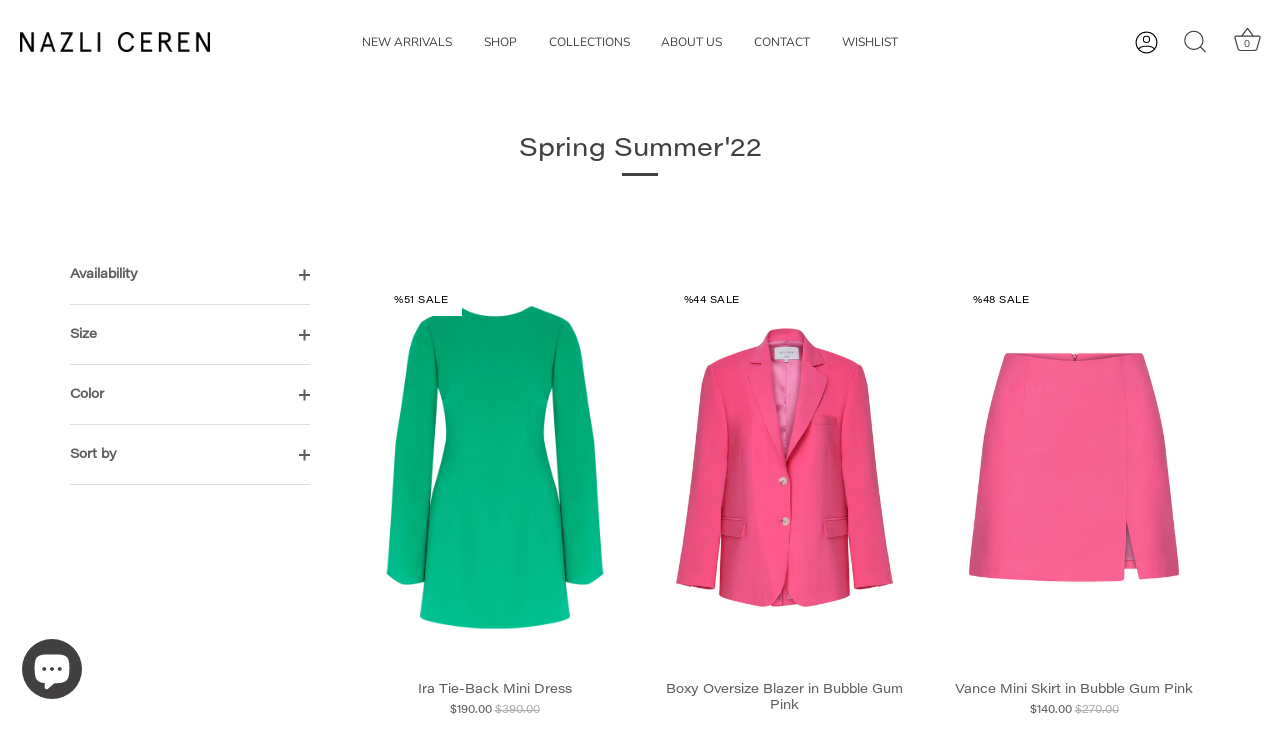

--- FILE ---
content_type: text/html; charset=utf-8
request_url: https://nazliceren.co/collections/ss22
body_size: 34447
content:
<!doctype html>
<html class="no-js" lang="en">
<head>
  
  <script src="https://code.jquery.com/jquery-3.6.0.min.js" integrity="sha256-/xUj+3OJU5yExlq6GSYGSHk7tPXikynS7ogEvDej/m4=" crossorigin="anonymous"></script>

    <script>
  fetch("https://ipinfo.io/json?token=8dd26c8ec2dba1").then(
  (response) => response.json()
).then(
  (jsonResponse) => console.log(jsonResponse.ip, jsonResponse.country)
)

  $.getJSON("https://ipinfo.io?token=8dd26c8ec2dba1", function(response) {
     if(response.country === "TR") {
         window.location = 'https://tr.nazliceren.co/';
     } 
         
     
});
</script>
  <!-- Showcase 5.0.3 -->

  <style data-shopify>
    @font-face {
    font-family: "Acumin Pro Wide Book";
    src: url('https://cdn.shopify.com/s/files/1/0595/8297/2075/files/Acumin_Pro_Wide_Book.otf?v=1729764931') format('opentype'), url('https://cdn.shopify.com/s/files/1/0595/8297/2075/files/Acumin_Pro_Wide_Book.otf?v=1729764931') format('opentype');
    }
  </style>

  
  <link rel="preload" href="//nazliceren.co/cdn/shop/t/2/assets/styles.css?v=78399103674522781801759331544" as="style">

  <meta charset="utf-8" />
<meta name="viewport" content="width=device-width,initial-scale=1.0" />
<meta http-equiv="X-UA-Compatible" content="IE=edge">

<link rel="preconnect" href="https://cdn.shopify.com" crossorigin>
<link rel="preconnect" href="https://fonts.shopify.com" crossorigin>
<link rel="preconnect" href="https://monorail-edge.shopifysvc.com"><link rel="preload" as="font" href="//nazliceren.co/cdn/fonts/nunito_sans/nunitosans_n4.0276fe080df0ca4e6a22d9cb55aed3ed5ba6b1da.woff2" type="font/woff2" crossorigin><link rel="preload" as="font" href="//nazliceren.co/cdn/fonts/nunito_sans/nunitosans_n7.25d963ed46da26098ebeab731e90d8802d989fa5.woff2" type="font/woff2" crossorigin><link rel="preload" as="font" href="//nazliceren.co/cdn/fonts/nunito_sans/nunitosans_i4.6e408730afac1484cf297c30b0e67c86d17fc586.woff2" type="font/woff2" crossorigin><link rel="preload" as="font" href="//nazliceren.co/cdn/fonts/nunito_sans/nunitosans_i7.8c1124729eec046a321e2424b2acf328c2c12139.woff2" type="font/woff2" crossorigin><link rel="preload" as="font" href="//nazliceren.co/cdn/fonts/nunito_sans/nunitosans_n4.0276fe080df0ca4e6a22d9cb55aed3ed5ba6b1da.woff2" type="font/woff2" crossorigin><link rel="preload" as="font" href="//nazliceren.co/cdn/fonts/nunito_sans/nunitosans_n4.0276fe080df0ca4e6a22d9cb55aed3ed5ba6b1da.woff2" type="font/woff2" crossorigin><link rel="preload" as="font" href="//nazliceren.co/cdn/fonts/poppins/poppins_n6.aa29d4918bc243723d56b59572e18228ed0786f6.woff2" type="font/woff2" crossorigin><link rel="preload" href="//nazliceren.co/cdn/shop/t/2/assets/vendor.js?v=70213052416818374661630940475" as="script">
<link rel="preload" href="//nazliceren.co/cdn/shop/t/2/assets/theme.js?v=124528227826797326651748020068" as="script"><link rel="canonical" href="https://nazliceren.co/collections/ss22" /><link rel="shortcut icon" href="//nazliceren.co/cdn/shop/files/Asset_3_png_1.png?v=1745838973" type="image/png" />
<link rel="preload" as="font" href="//nazliceren.co/cdn/fonts/nunito_sans/nunitosans_n5.6fc0ed1feb3fc393c40619f180fc49c4d0aae0db.woff2" type="font/woff2" crossorigin><link rel="preload" as="font" href="//nazliceren.co/cdn/fonts/nunito_sans/nunitosans_n6.6e9464eba570101a53130c8130a9e17a8eb55c21.woff2" type="font/woff2" crossorigin><meta name="theme-color" content="#423f3f">

  <title>
    Spring Summer&#39;22 &ndash; nazliceren
  </title>

  <meta property="og:site_name" content="nazliceren">
<meta property="og:url" content="https://nazliceren.co/collections/ss22">
<meta property="og:title" content="Spring Summer&#39;22">
<meta property="og:type" content="product.group">
<meta property="og:description" content="nazliceren"><meta property="og:image" content="http://nazliceren.co/cdn/shop/files/logo_43f030e0-8868-4a5d-8353-09b08e391dbc_1200x1200.png?v=1636105167">
  <meta property="og:image:secure_url" content="https://nazliceren.co/cdn/shop/files/logo_43f030e0-8868-4a5d-8353-09b08e391dbc_1200x1200.png?v=1636105167">
  <meta property="og:image:width" content="1200">
  <meta property="og:image:height" content="628"><meta name="twitter:card" content="summary_large_image">
<meta name="twitter:title" content="Spring Summer&#39;22">
<meta name="twitter:description" content="nazliceren">


  <link href="//nazliceren.co/cdn/shop/t/2/assets/styles.css?v=78399103674522781801759331544" rel="stylesheet" type="text/css" media="all" />

  <script>window.performance && window.performance.mark && window.performance.mark('shopify.content_for_header.start');</script><meta name="facebook-domain-verification" content="8uxpujwkmpnof2t5rbxoh7mf7b48g1">
<meta name="facebook-domain-verification" content="280782ja2fzvavy30nakhxb80nj3bq">
<meta id="shopify-digital-wallet" name="shopify-digital-wallet" content="/59582972075/digital_wallets/dialog">
<link rel="alternate" type="application/atom+xml" title="Feed" href="/collections/ss22.atom" />
<link rel="next" href="/collections/ss22?page=2">
<link rel="alternate" type="application/json+oembed" href="https://nazliceren.co/collections/ss22.oembed">
<script async="async" src="/checkouts/internal/preloads.js?locale=en-US"></script>
<script id="shopify-features" type="application/json">{"accessToken":"df7727bcf24705947462ab91ed1aad19","betas":["rich-media-storefront-analytics"],"domain":"nazliceren.co","predictiveSearch":true,"shopId":59582972075,"locale":"en"}</script>
<script>var Shopify = Shopify || {};
Shopify.shop = "nazliceren.myshopify.com";
Shopify.locale = "en";
Shopify.currency = {"active":"USD","rate":"1.0"};
Shopify.country = "US";
Shopify.theme = {"name":"Showcase","id":126975541419,"schema_name":"Showcase","schema_version":"5.0.3","theme_store_id":677,"role":"main"};
Shopify.theme.handle = "null";
Shopify.theme.style = {"id":null,"handle":null};
Shopify.cdnHost = "nazliceren.co/cdn";
Shopify.routes = Shopify.routes || {};
Shopify.routes.root = "/";</script>
<script type="module">!function(o){(o.Shopify=o.Shopify||{}).modules=!0}(window);</script>
<script>!function(o){function n(){var o=[];function n(){o.push(Array.prototype.slice.apply(arguments))}return n.q=o,n}var t=o.Shopify=o.Shopify||{};t.loadFeatures=n(),t.autoloadFeatures=n()}(window);</script>
<script id="shop-js-analytics" type="application/json">{"pageType":"collection"}</script>
<script defer="defer" async type="module" src="//nazliceren.co/cdn/shopifycloud/shop-js/modules/v2/client.init-shop-cart-sync_DtuiiIyl.en.esm.js"></script>
<script defer="defer" async type="module" src="//nazliceren.co/cdn/shopifycloud/shop-js/modules/v2/chunk.common_CUHEfi5Q.esm.js"></script>
<script type="module">
  await import("//nazliceren.co/cdn/shopifycloud/shop-js/modules/v2/client.init-shop-cart-sync_DtuiiIyl.en.esm.js");
await import("//nazliceren.co/cdn/shopifycloud/shop-js/modules/v2/chunk.common_CUHEfi5Q.esm.js");

  window.Shopify.SignInWithShop?.initShopCartSync?.({"fedCMEnabled":true,"windoidEnabled":true});

</script>
<script>(function() {
  var isLoaded = false;
  function asyncLoad() {
    if (isLoaded) return;
    isLoaded = true;
    var urls = ["https:\/\/cdn.nfcube.com\/instafeed-40bd5bb78ca1a92f2b32a43578e4d23a.js?shop=nazliceren.myshopify.com"];
    for (var i = 0; i < urls.length; i++) {
      var s = document.createElement('script');
      s.type = 'text/javascript';
      s.async = true;
      s.src = urls[i];
      var x = document.getElementsByTagName('script')[0];
      x.parentNode.insertBefore(s, x);
    }
  };
  if(window.attachEvent) {
    window.attachEvent('onload', asyncLoad);
  } else {
    window.addEventListener('load', asyncLoad, false);
  }
})();</script>
<script id="__st">var __st={"a":59582972075,"offset":10800,"reqid":"4dc67869-a859-46db-9210-51b23b917189-1767070981","pageurl":"nazliceren.co\/collections\/ss22","u":"c36b9c688345","p":"collection","rtyp":"collection","rid":284122939563};</script>
<script>window.ShopifyPaypalV4VisibilityTracking = true;</script>
<script id="captcha-bootstrap">!function(){'use strict';const t='contact',e='account',n='new_comment',o=[[t,t],['blogs',n],['comments',n],[t,'customer']],c=[[e,'customer_login'],[e,'guest_login'],[e,'recover_customer_password'],[e,'create_customer']],r=t=>t.map((([t,e])=>`form[action*='/${t}']:not([data-nocaptcha='true']) input[name='form_type'][value='${e}']`)).join(','),a=t=>()=>t?[...document.querySelectorAll(t)].map((t=>t.form)):[];function s(){const t=[...o],e=r(t);return a(e)}const i='password',u='form_key',d=['recaptcha-v3-token','g-recaptcha-response','h-captcha-response',i],f=()=>{try{return window.sessionStorage}catch{return}},m='__shopify_v',_=t=>t.elements[u];function p(t,e,n=!1){try{const o=window.sessionStorage,c=JSON.parse(o.getItem(e)),{data:r}=function(t){const{data:e,action:n}=t;return t[m]||n?{data:e,action:n}:{data:t,action:n}}(c);for(const[e,n]of Object.entries(r))t.elements[e]&&(t.elements[e].value=n);n&&o.removeItem(e)}catch(o){console.error('form repopulation failed',{error:o})}}const l='form_type',E='cptcha';function T(t){t.dataset[E]=!0}const w=window,h=w.document,L='Shopify',v='ce_forms',y='captcha';let A=!1;((t,e)=>{const n=(g='f06e6c50-85a8-45c8-87d0-21a2b65856fe',I='https://cdn.shopify.com/shopifycloud/storefront-forms-hcaptcha/ce_storefront_forms_captcha_hcaptcha.v1.5.2.iife.js',D={infoText:'Protected by hCaptcha',privacyText:'Privacy',termsText:'Terms'},(t,e,n)=>{const o=w[L][v],c=o.bindForm;if(c)return c(t,g,e,D).then(n);var r;o.q.push([[t,g,e,D],n]),r=I,A||(h.body.append(Object.assign(h.createElement('script'),{id:'captcha-provider',async:!0,src:r})),A=!0)});var g,I,D;w[L]=w[L]||{},w[L][v]=w[L][v]||{},w[L][v].q=[],w[L][y]=w[L][y]||{},w[L][y].protect=function(t,e){n(t,void 0,e),T(t)},Object.freeze(w[L][y]),function(t,e,n,w,h,L){const[v,y,A,g]=function(t,e,n){const i=e?o:[],u=t?c:[],d=[...i,...u],f=r(d),m=r(i),_=r(d.filter((([t,e])=>n.includes(e))));return[a(f),a(m),a(_),s()]}(w,h,L),I=t=>{const e=t.target;return e instanceof HTMLFormElement?e:e&&e.form},D=t=>v().includes(t);t.addEventListener('submit',(t=>{const e=I(t);if(!e)return;const n=D(e)&&!e.dataset.hcaptchaBound&&!e.dataset.recaptchaBound,o=_(e),c=g().includes(e)&&(!o||!o.value);(n||c)&&t.preventDefault(),c&&!n&&(function(t){try{if(!f())return;!function(t){const e=f();if(!e)return;const n=_(t);if(!n)return;const o=n.value;o&&e.removeItem(o)}(t);const e=Array.from(Array(32),(()=>Math.random().toString(36)[2])).join('');!function(t,e){_(t)||t.append(Object.assign(document.createElement('input'),{type:'hidden',name:u})),t.elements[u].value=e}(t,e),function(t,e){const n=f();if(!n)return;const o=[...t.querySelectorAll(`input[type='${i}']`)].map((({name:t})=>t)),c=[...d,...o],r={};for(const[a,s]of new FormData(t).entries())c.includes(a)||(r[a]=s);n.setItem(e,JSON.stringify({[m]:1,action:t.action,data:r}))}(t,e)}catch(e){console.error('failed to persist form',e)}}(e),e.submit())}));const S=(t,e)=>{t&&!t.dataset[E]&&(n(t,e.some((e=>e===t))),T(t))};for(const o of['focusin','change'])t.addEventListener(o,(t=>{const e=I(t);D(e)&&S(e,y())}));const B=e.get('form_key'),M=e.get(l),P=B&&M;t.addEventListener('DOMContentLoaded',(()=>{const t=y();if(P)for(const e of t)e.elements[l].value===M&&p(e,B);[...new Set([...A(),...v().filter((t=>'true'===t.dataset.shopifyCaptcha))])].forEach((e=>S(e,t)))}))}(h,new URLSearchParams(w.location.search),n,t,e,['guest_login'])})(!0,!0)}();</script>
<script integrity="sha256-4kQ18oKyAcykRKYeNunJcIwy7WH5gtpwJnB7kiuLZ1E=" data-source-attribution="shopify.loadfeatures" defer="defer" src="//nazliceren.co/cdn/shopifycloud/storefront/assets/storefront/load_feature-a0a9edcb.js" crossorigin="anonymous"></script>
<script data-source-attribution="shopify.dynamic_checkout.dynamic.init">var Shopify=Shopify||{};Shopify.PaymentButton=Shopify.PaymentButton||{isStorefrontPortableWallets:!0,init:function(){window.Shopify.PaymentButton.init=function(){};var t=document.createElement("script");t.src="https://nazliceren.co/cdn/shopifycloud/portable-wallets/latest/portable-wallets.en.js",t.type="module",document.head.appendChild(t)}};
</script>
<script data-source-attribution="shopify.dynamic_checkout.buyer_consent">
  function portableWalletsHideBuyerConsent(e){var t=document.getElementById("shopify-buyer-consent"),n=document.getElementById("shopify-subscription-policy-button");t&&n&&(t.classList.add("hidden"),t.setAttribute("aria-hidden","true"),n.removeEventListener("click",e))}function portableWalletsShowBuyerConsent(e){var t=document.getElementById("shopify-buyer-consent"),n=document.getElementById("shopify-subscription-policy-button");t&&n&&(t.classList.remove("hidden"),t.removeAttribute("aria-hidden"),n.addEventListener("click",e))}window.Shopify?.PaymentButton&&(window.Shopify.PaymentButton.hideBuyerConsent=portableWalletsHideBuyerConsent,window.Shopify.PaymentButton.showBuyerConsent=portableWalletsShowBuyerConsent);
</script>
<script data-source-attribution="shopify.dynamic_checkout.cart.bootstrap">document.addEventListener("DOMContentLoaded",(function(){function t(){return document.querySelector("shopify-accelerated-checkout-cart, shopify-accelerated-checkout")}if(t())Shopify.PaymentButton.init();else{new MutationObserver((function(e,n){t()&&(Shopify.PaymentButton.init(),n.disconnect())})).observe(document.body,{childList:!0,subtree:!0})}}));
</script>

<script>window.performance && window.performance.mark && window.performance.mark('shopify.content_for_header.end');</script>

  <script>
    document.documentElement.className = document.documentElement.className.replace('no-js', 'js');
    window.theme = window.theme || {};
    theme.money_format = "${{amount}}";
    theme.money_container = '.theme-money';
    theme.strings = {
      previous: "Previous",
      next: "Next",
      close: "Close",
      addressError: "Error looking up that address",
      addressNoResults: "No results for that address",
      addressQueryLimit: "You have exceeded the Google API usage limit. Consider upgrading to a \u003ca href=\"https:\/\/developers.google.com\/maps\/premium\/usage-limits\"\u003ePremium Plan\u003c\/a\u003e.",
      authError: "There was a problem authenticating your Google Maps API Key.",
      back: "Back",
      cartConfirmation: "You must agree to the terms and conditions before continuing.",
      loadMore: "Load more",
      infiniteScrollNoMore: "No more results",
      priceNonExistent: "Unavailable",
      buttonDefault: "Add to Cart",
      buttonNoStock: "Out of stock",
      buttonNoVariant: "Unavailable",
      variantNoStock: "Sold out",
      unitPriceSeparator: " \/ ",
      colorBoxPrevious: "Previous",
      colorBoxNext: "Next",
      colorBoxClose: "Close",
      navigateHome: "Home",
      productAddingToCart: "Adding",
      productAddedToCart: "Added to cart",
      popupWasAdded: "was added to your cart",
      popupCheckout: "Checkout",
      popupContinueShopping: "Continue shopping",
      onlyXLeft: "[[ quantity ]] in stock",
      priceSoldOut: "Sold Out",
      loading: "Loading...",
      viewCart: "View cart",
      page: "Page {{ page }}",
      imageSlider: "Image slider",
      clearAll: "Clear all"
    };
    theme.routes = {
      root_url: '/',
      cart_url: '/cart',
      cart_add_url: '/cart/add',
      checkout: '/checkout'
    };
    theme.settings = {
      productImageParallax: true,
      animationEnabledDesktop: true,
      animationEnabledMobile: false
    };

    theme.checkViewportFillers = function(){
      var toggleState = false;
      var elPageContent = document.getElementById('page-content');
      if(elPageContent) {
        var elOverlapSection = elPageContent.querySelector('.header-overlap-section');
        if (elOverlapSection) {
          var padding = parseInt(getComputedStyle(elPageContent).getPropertyValue('padding-top'));
          toggleState = ((Math.round(elOverlapSection.offsetTop) - padding) === 0);
        }
      }
      if(toggleState) {
        document.getElementsByTagName('body')[0].classList.add('header-section-overlap');
      } else {
        document.getElementsByTagName('body')[0].classList.remove('header-section-overlap');
      }
    };

    theme.assessAltLogo = function(){
      var elsOverlappers = document.querySelectorAll('.needs-alt-logo');
      var useAltLogo = false;
      if(elsOverlappers.length) {
        var elSiteControl = document.querySelector('#site-control');
        var elSiteControlInner = document.querySelector('#site-control .site-control__inner');
        var headerMid = elSiteControlInner.offsetTop + elSiteControl.offsetTop + elSiteControlInner.offsetHeight / 2;
        Array.prototype.forEach.call(elsOverlappers, function(el, i){
          var thisTop = el.getBoundingClientRect().top;
          var thisBottom = thisTop + el.offsetHeight;
          if(headerMid > thisTop && headerMid < thisBottom) {
            useAltLogo = true;
            return false;
          }
        });
      }
      if(useAltLogo) {
        document.getElementsByTagName('body')[0].classList.add('use-alt-logo');
      } else {
        document.getElementsByTagName('body')[0].classList.remove('use-alt-logo');
      }
    };
  </script>

  

<script>

  if (!Array.prototype.find) {
    Object.defineProperty(Array.prototype, 'find', {
      value: function(predicate) {
        if (this == null) {
          throw TypeError('"this" is null or not defined');
        }

        var o = Object(this);

        var len = o.length >>> 0;

        if (typeof predicate !== 'function') {
          throw TypeError('predicate must be a function');
        }

        var thisArg = arguments[1];

        var k = 0;

        while (k < len) {
          var kValue = o[k];
          if (predicate.call(thisArg, kValue, k, o)) {
            return kValue;
          }
          k++;
        }

        return undefined;
      },
      configurable: true,
      writable: true
    });
  }

  (function () {

    var useInternationalDomains = false;

    function buildLanguageList() {
      var languageListJson = '[{\
"name": "English",\
"endonym_name": "English",\
"iso_code": "en",\
"primary": true,\
"flag": "//nazliceren.co/cdn/shop/t/2/assets/en.png?1865",\
"domain": null\
}]';
      return JSON.parse(languageListJson);
    }

    function getSavedLocale(langList) {
      var savedLocale = localStorage.getItem('translation-lab-lang');
      var sl = savedLocale ? langList.find(x => x.iso_code.toLowerCase() === savedLocale.toLowerCase()) : null;
      return sl ? sl.iso_code : null;
    }

    function getBrowserLocale(langList) {
      var browserLocale = navigator.language;
      if (browserLocale) {
        var localeParts = browserLocale.split('-');
        var bl = localeParts[0] ? langList.find(x => x.iso_code.toLowerCase().startsWith(localeParts[0])) : null;
        return bl ? bl.iso_code : null;
      } else {
        return null;
      }
    }

    function redirectUrlBuilderFunction(primaryLocale) {
      var shopDomain = 'https://nazliceren.co';
      if (window.Shopify && window.Shopify.designMode) {
        shopDomain = 'https://nazliceren.myshopify.com';
      }
      var currentLocale = 'en'.toLowerCase();
      var currentLocaleRegEx = new RegExp('^\/' + currentLocale, "ig");
      var primaryLocaleLower = primaryLocale.toLowerCase();
      var pathname = window.location.pathname;
      var queryString = window.location.search || '';
      return function build(redirectLocale) {
        if (!redirectLocale) {
          return null;
        }
        var redirectLocaleLower = redirectLocale.toLowerCase();
        if (currentLocale !== redirectLocaleLower) {
            if (useInternationalDomains) {

          }
          else {
            if (redirectLocaleLower === primaryLocaleLower) {
              return shopDomain + pathname.replace(currentLocaleRegEx, '') + queryString;
            } else if (primaryLocaleLower === currentLocale) {
              return shopDomain + '/' + redirectLocaleLower + pathname + queryString;
            } else {
              return shopDomain + '/' + pathname.replace(currentLocaleRegEx, redirectLocaleLower) + queryString;
            }
          }
        }
        return null;
      }
    }

    function getRedirectLocale(languageList) {
      var savedLocale = getSavedLocale(languageList);
      var browserLocale = getBrowserLocale(languageList);
      var preferredLocale = null;

      var redirectLocale = null;

      if (savedLocale) {
        redirectLocale = savedLocale;
      } else if (preferredLocale) {
        redirectLocale = preferredLocale;
      } else if (browserLocale) {
        redirectLocale = browserLocale;
      }
      return redirectLocale;
    }

    function configure() {
      var languageList = buildLanguageList();
      var primaryLanguage = languageList.find(function (x) { return x.primary; });
      if (!primaryLanguage && !primaryLanguage.iso_code) {
        return;
      }

      var redirectUrlBuilder = redirectUrlBuilderFunction(primaryLanguage.iso_code);

      var redirectLocale = getRedirectLocale(languageList);

      var redirectUrl = redirectUrlBuilder(redirectLocale);
      redirectUrl && window.location.assign(redirectUrl);
    }

    if (window.Shopify && window.Shopify.designMode) {
      return;
    }

    var botPatterns = "(bot|Googlebot\/|Googlebot-Mobile|Googlebot-Image|Googlebot-News|Googlebot-Video|AdsBot-Google([^-]|$)|AdsBot-Google-Mobile|Feedfetcher-Google|Mediapartners-Google|APIs-Google|Page|Speed|Insights|Lighthouse|bingbot|Slurp|exabot|ia_archiver|YandexBot|YandexImages|YandexAccessibilityBot|YandexMobileBot|YandexMetrika|YandexTurbo|YandexImageResizer|YandexVideo|YandexAdNet|YandexBlogs|YandexCalendar|YandexDirect|YandexFavicons|YaDirectFetcher|YandexForDomain|YandexMarket|YandexMedia|YandexMobileScreenShotBot|YandexNews|YandexOntoDB|YandexPagechecker|YandexPartner|YandexRCA|YandexSearchShop|YandexSitelinks|YandexSpravBot|YandexTracker|YandexVertis|YandexVerticals|YandexWebmaster|YandexScreenshotBot|Baiduspider|facebookexternalhit|Sogou|DuckDuckBot|BUbiNG|crawler4j|S[eE][mM]rushBot|Google-Adwords-Instant|BingPreview\/|Bark[rR]owler|DuckDuckGo-Favicons-Bot|AppEngine-Google|Google Web Preview|acapbot|Baidu-YunGuanCe|Feedly|Feedspot|google-xrawler|Google-Structured-Data-Testing-Tool|Google-PhysicalWeb|Google Favicon|Google-Site-Verification|Gwene|SentiBot|FreshRSS)";
    var re = new RegExp(botPatterns, 'i');
    if (!re.test(navigator.userAgent)) {
      configure();
    }

  })();
</script>
<!-- BEGIN app block: shopify://apps/wishlist-hero/blocks/collection-embed/a9a5079b-59e8-47cb-b659-ecf1c60b9b72 -->


<script type="text/javascript">
  if (!window.__wishlistHeroArriveScriptLoaded) {
    window.__wishlistHeroArriveScriptLoaded = true;
    function wh_loadScript(scriptUrl) {
      const script = document.createElement('script'); script.src = scriptUrl;
      document.body.appendChild(script);
      return new Promise((res, rej) => { script.onload = function () { res(); }; script.onerror = function () { rej(); } });
    }
  }
  document.addEventListener("DOMContentLoaded", () => {
      wh_loadScript('https://cdn.shopify.com/extensions/019b2111-6a16-70f1-a86c-a562d146b4c1/wishlist-hero-80/assets/arrive.min.js').then(function () {
          document.arrive('.wishlist-hero-custom-button', function (wishlistButton) {
              var ev = new CustomEvent('wishlist-hero-add-to-custom-element', { detail: wishlistButton }); document.dispatchEvent(ev);
          });
      });
  });
</script>

<script type="text/javascript">
(function(){
  const iconSpacing = {};
  
  
  
  
  if (Object.keys(iconSpacing).length > 0) {
    window.WishListHero_icon_spacing = iconSpacing;
  }

  function hexToRgba(hex, alpha) {
    hex = hex.replace('#', '');
    const r = parseInt(hex.substring(0, 2), 16);
    const g = parseInt(hex.substring(2, 4), 16);
    const b = parseInt(hex.substring(4, 6), 16);
    return `rgba(${r}, ${g}, ${b}, ${alpha/100})`;
  }

  window.WishListHero_collection_colors = {
    
    
    
    
  };

      function mergeCollectionColors(){
      if (typeof window.WishListHero_setting !== 'undefined' && window.WishListHero_setting){
        window.WishListHero_setting = {
          ...window.WishListHero_setting,
          ...window.WishListHero_collection_colors
        };
      if (typeof window.WishListHero_setting_theme_override !== 'undefined'){
          window.WishListHero_setting_theme_override = {
            ...window.WishListHero_setting_theme_override,
            ...window.WishListHero_collection_colors
          };
        }
      document.dispatchEvent(new CustomEvent('wishlist-hero-colors-updated',{
          detail: window.WishListHero_collection_colors
        }));
      }
    }
    function checkAndMergeColors(){
      if (typeof window.WishListHero_setting !== 'undefined' && window.WishListHero_setting){
        mergeCollectionColors();
        return true;
      }
      return false;
    }
    if (!checkAndMergeColors()){
      let checkCount = 0;
      const maxChecks = 100;
      const checkForStoreConfig = setInterval(function(){
        checkCount++;
        if (checkAndMergeColors()){
          clearInterval(checkForStoreConfig);
        } else if (checkCount >= maxChecks){
          clearInterval(checkForStoreConfig);
          console.warn('Wishlist Hero: Store configuration not loaded within timeout period');
        }
      },100);
    }
    if (document.readyState === 'loading'){
      document.addEventListener('DOMContentLoaded', checkAndMergeColors);
    }else{
      checkAndMergeColors();
    }
  })();
</script>
<style data-shopify>
  
  
  
    .wishlist-hero-custom-button.wishlisthero-floating button {
      width: 40px !important;
      height: 40px !important;
    }
    /* For Mobile devices, min width of 48px */
    .wishlist-hero-custom-button.wishlisthero-floating{
      padding: calc((48px-40px) / 2);
    }

  
  
</style>
<!-- BEGIN app snippet: extraStyles -->

<style>
  .wishlisthero-floating {
    position: absolute;
    top: 5px;
    z-index: 21;
    border-radius: 100%;
    width: fit-content;
    right: 5px;
    left: auto;
    &.wlh-left-btn {
      left: 5px !important;
      right: auto !important;
    }
    &.wlh-right-btn {
      right: 5px !important;
      left: auto !important;
    }
    
  }
  @media(min-width:1300px) {
    .product-item__link.product-item__image--margins .wishlisthero-floating, {
      
        left: 50% !important;
        margin-left: -295px;
      
    }
  }
  .MuiTypography-h1,.MuiTypography-h2,.MuiTypography-h3,.MuiTypography-h4,.MuiTypography-h5,.MuiTypography-h6,.MuiButton-root,.MuiCardHeader-title a {
    font-family: ,  !important;
  }
</style>






<!-- END app snippet -->
<!-- BEGIN app snippet: TransArray -->
<script>
  window.WLH_reload_translations = function() {
    let _wlh_res = {};
    if (window.WishListHero_setting && window.WishListHero_setting['ThrdParty_Trans_active']) {

      
        

        window.WishListHero_setting["ButtonTextBeforeAdding"] = "";
        _wlh_res["ButtonTextBeforeAdding"] = "";
        

        window.WishListHero_setting["ButtonTextAfterAdding"] = "";
        _wlh_res["ButtonTextAfterAdding"] = "";
        

        window.WishListHero_setting["ButtonTextAddToCart"] = "";
        _wlh_res["ButtonTextAddToCart"] = "";
        

        window.WishListHero_setting["ButtonTextOutOfStock"] = "";
        _wlh_res["ButtonTextOutOfStock"] = "";
        

        window.WishListHero_setting["ButtonTextAddAllToCart"] = "";
        _wlh_res["ButtonTextAddAllToCart"] = "";
        

        window.WishListHero_setting["ButtonTextRemoveAllToCart"] = "";
        _wlh_res["ButtonTextRemoveAllToCart"] = "";
        

        window.WishListHero_setting["AddedProductNotificationText"] = "";
        _wlh_res["AddedProductNotificationText"] = "";
        

        window.WishListHero_setting["AddedProductToCartNotificationText"] = "";
        _wlh_res["AddedProductToCartNotificationText"] = "";
        

        window.WishListHero_setting["ViewCartLinkText"] = "";
        _wlh_res["ViewCartLinkText"] = "";
        

        window.WishListHero_setting["SharePopup_TitleText"] = "";
        _wlh_res["SharePopup_TitleText"] = "";
        

        window.WishListHero_setting["SharePopup_shareBtnText"] = "";
        _wlh_res["SharePopup_shareBtnText"] = "";
        

        window.WishListHero_setting["SharePopup_shareHederText"] = "";
        _wlh_res["SharePopup_shareHederText"] = "";
        

        window.WishListHero_setting["SharePopup_shareCopyText"] = "";
        _wlh_res["SharePopup_shareCopyText"] = "";
        

        window.WishListHero_setting["SharePopup_shareCancelBtnText"] = "";
        _wlh_res["SharePopup_shareCancelBtnText"] = "";
        

        window.WishListHero_setting["SharePopup_shareCopyBtnText"] = "";
        _wlh_res["SharePopup_shareCopyBtnText"] = "";
        

        window.WishListHero_setting["SendEMailPopup_BtnText"] = "";
        _wlh_res["SendEMailPopup_BtnText"] = "";
        

        window.WishListHero_setting["SendEMailPopup_FromText"] = "";
        _wlh_res["SendEMailPopup_FromText"] = "";
        

        window.WishListHero_setting["SendEMailPopup_ToText"] = "";
        _wlh_res["SendEMailPopup_ToText"] = "";
        

        window.WishListHero_setting["SendEMailPopup_BodyText"] = "";
        _wlh_res["SendEMailPopup_BodyText"] = "";
        

        window.WishListHero_setting["SendEMailPopup_SendBtnText"] = "";
        _wlh_res["SendEMailPopup_SendBtnText"] = "";
        

        window.WishListHero_setting["SendEMailPopup_SendNotificationText"] = "";
        _wlh_res["SendEMailPopup_SendNotificationText"] = "";
        

        window.WishListHero_setting["SendEMailPopup_TitleText"] = "";
        _wlh_res["SendEMailPopup_TitleText"] = "";
        

        window.WishListHero_setting["AddProductMessageText"] = "";
        _wlh_res["AddProductMessageText"] = "";
        

        window.WishListHero_setting["RemoveProductMessageText"] = "";
        _wlh_res["RemoveProductMessageText"] = "";
        

        window.WishListHero_setting["RemoveAllProductMessageText"] = "";
        _wlh_res["RemoveAllProductMessageText"] = "";
        

        window.WishListHero_setting["RemovedProductNotificationText"] = "";
        _wlh_res["RemovedProductNotificationText"] = "";
        

        window.WishListHero_setting["AddAllOutOfStockProductNotificationText"] = "";
        _wlh_res["AddAllOutOfStockProductNotificationText"] = "";
        

        window.WishListHero_setting["RemovePopupOkText"] = "";
        _wlh_res["RemovePopupOkText"] = "";
        

        window.WishListHero_setting["RemovePopup_HeaderText"] = "";
        _wlh_res["RemovePopup_HeaderText"] = "";
        

        window.WishListHero_setting["ViewWishlistText"] = "";
        _wlh_res["ViewWishlistText"] = "";
        

        window.WishListHero_setting["EmptyWishlistText"] = "";
        _wlh_res["EmptyWishlistText"] = "";
        

        window.WishListHero_setting["BuyNowButtonText"] = "";
        _wlh_res["BuyNowButtonText"] = "";
        

        window.WishListHero_setting["Wishlist_Title"] = "";
        _wlh_res["Wishlist_Title"] = "";
        

        window.WishListHero_setting["LoginPopupContent"] = "";
        _wlh_res["LoginPopupContent"] = "";
        

        window.WishListHero_setting["LoginPopupLoginBtnText"] = "";
        _wlh_res["LoginPopupLoginBtnText"] = "";
        

        window.WishListHero_setting["EnableRemoveFromWishlistAfterAddButtonText"] = "";
        _wlh_res["EnableRemoveFromWishlistAfterAddButtonText"] = "";
        

        window.WishListHero_setting["LowStockEmailSubject"] = "";
        _wlh_res["LowStockEmailSubject"] = "";
        

        window.WishListHero_setting["OnSaleEmailSubject"] = "";
        _wlh_res["OnSaleEmailSubject"] = "";
        

        window.WishListHero_setting["SharePopup_shareCopiedText"] = "";
        _wlh_res["SharePopup_shareCopiedText"] = "";
    }
    return _wlh_res;
  }
  window.WLH_reload_translations();
</script><!-- END app snippet -->
<!-- BEGIN app snippet: wishlist-collection -->





  
  

  
  

  
  

  
  

  
  

  
  

  
  

  
  

  
  

  
  

  
  

  
  

  
  

  
  

  
  

  
  

  
  

  
  

  
  

  
  

  
  

  
  

  
  

  
  

  
  

  
  

  
  

  
  

  
  

  
  

  
  

  
  

  
  

  
  

  
  

  
  

  
  

  
  

  
  

  
  

  
  

  
  

  
  

  
  

  
  

  
  

  
  

  
  

  
  

  
  

  
  

  
  

  
  

  
  

  
  

  
  

  
  

  
  

  
  

  
  

  
  

  
  

  
  

  
  

  
  

  
  

  
  

  
  

  
  

  
  

  
  

  
  

  
  

  
  

  
  

  
  

  
  

  
  

  
  

  
  

  
  

  
  

  
  

  
  

  
  

  
  

  
  

  
  

  
  

  
  

  
  

  
  

  
  

  
  

  
  

  
  

  
  

  
  

  
  

  
  

  
  

  
  

  
  

  
  

  
  

  
  

  
  

  
  

  
  

  
  

  
  

  
  

  
  

  
  

  
  

  
  

  
  

  
  

  
  

  
  

  
  

  
  

  
  

  
  

  
  

  
  

  
  

  
  

  
  

  
  

  
  

  
  

  
  

  
  

  
  

  
  

  
  

  
  

  
  

  
  

  
  

  
  

  
  

  
  

  
  

  
  

  
  

  
  

  
  

  
  

  
  

  
  

  
  

  
  

  
  

  
  

  
  

  
  

  
  

  
  

  
  

  
  

  
  

  
  

  
  

  
  

  
  

  
  

  
  

  
  

  
  

  
  

  
  

  
  

  
  

  
  

  
  

  
  

  
  

  
  

  
  

  
  

  
  

  
  

  
  

  
  

  
  

  
  

  
  

  
  

  
  

  
  

  
  

  
  

  
  

  
  

  
  

  
  

  
  

  
  

  
  

  
  

  
  

  
  

  
  

  
  

  
  

  
  

  
  

  
  

  
  

  
  

  
  

  
  

  
  

  
  

  
  

  
  

  
  

  
  

  
  

  
  

  
  

  
  

  
  

  
  

  
  

  
  

  
  

  
  

  
  

  
  

  
  

  
  

  
  

  
  

  
  

  
  

  
  

  
  

  
  

  
  

  
  

  
  

  
  

  
  

  
  

  
  

  
  

  
  

  
  

  
  

  
  

  
  

  
  

  
  

  
  

  
  

  
  

  
  

  
  

  
  

  
  

  
  

  
  

  
  

  
  

  
  

  
  

  
  

  
  

  
  

  
  

  
  

  
  

  
  

  
  

  
  

  
  

  
  

  
  

  
  

  
  















<script type="text/javascript">
console.log('Search: ');
// Try product link inside card first, fallback to card itself if it's a link
  var _whc_cardSelector="",_whc_linkInCardSelector=document.querySelector(".usf-sr-product")?" a[href*='/products/']":"a[href*='/products/'], [href*='/products/']",_whc_iconPlacementInCardSelector="",_whc_iconPlacementInCardMode="I",_whc_productHandleExtractor="",_whc_placementInCard="auto",_wh_addIconsToCollectionViewCard=e=>{try{var t;if(_whc_productHandleExtractor)try{t=_whc_productHandleExtractor(e)}catch(r){}if(!t){var c=e.matches&&e.matches("[href*='/products/']")?e:e.querySelector(_whc_linkInCardSelector);if(c&&c.href){var a=new URL(c.href).pathname;t=a.substring(a.indexOf("/products/")+10)}}if(t){var n=_whc_iconPlacementInCardSelector?e.querySelector(_whc_iconPlacementInCardSelector):e;if(n&&!n.querySelector(".wishlist-hero-custom-button[data-wlh-handle='"+t+"']")){var o=document.createElement("div");if(_whc_placementInCard == 'left'){o.classList.add("wlh-left-btn")}else if(_whc_placementInCard == 'right'){o.classList.add("wlh-right-btn")}switch(o.classList.add("wishlisthero-floating"),o.classList.add("wishlist-hero-custom-button"),o.setAttribute("data-wlh-handle",t),o.setAttribute("data-wlh-mode","icon_only"),o.setAttribute("data-wlh-view","Collection"),_whc_iconPlacementInCardMode){case"A":n.parentNode.insertBefore(o,n.nextSibling);break;case"B":n.parentNode.insertBefore(o,n);break;default:n.insertBefore(o,n.firstChild)}var d=new CustomEvent("wishlist-hero-add-to-custom-element",{detail:o});document.dispatchEvent(d)}}}catch(i){}};function wh_loadScript(e){let t=document.createElement("script");return t.src=e,document.body.appendChild(t),new Promise((e,r)=>{t.onload=function(){e()},t.onerror=function(){r()}})}document.addEventListener("DOMContentLoaded",()=>{document.querySelectorAll(_whc_cardSelector).forEach(e=>{_wh_addIconsToCollectionViewCard(e)}),wh_loadScript("https://cdn.jsdelivr.net/npm/arrive@2.4.1/src/arrive.min.js").then(function(){document.arrive(_whc_cardSelector,function(e){_wh_addIconsToCollectionViewCard(e)})})});
</script><!-- END app snippet -->
<!-- END app block --><!-- BEGIN app block: shopify://apps/wishlist-hero/blocks/customize-style-block/a9a5079b-59e8-47cb-b659-ecf1c60b9b72 -->
<script>
  try {
    window.WishListHero_setting_theme_override = {
      
        ButtonColor : "rgb(66, 63, 63)",
      
      
      
        WishlistButtonTextColor : 'rgb(255, 255, 255)',
      
      
      
      
        HeaderFontSize : "30",
      
      
        ProductNameFontSize : "18",
      
      
        PriceFontSize : "16",
      
      t_o_f: true,
      theme_overriden_flag: true
    };
    if (typeof(window.WishListHero_setting) != "undefined" && window.WishListHero_setting) {
      window.WishListHero_setting = {
        ...window.WishListHero_setting,
        ...window.WishListHero_setting_theme_override
      };
    }
  } catch (e) {
    console.error('Error loading config', e);
  }
</script><!-- END app block --><!-- BEGIN app block: shopify://apps/wishlist-hero/blocks/app-embed/a9a5079b-59e8-47cb-b659-ecf1c60b9b72 -->


<script type="text/javascript">
  
    window.wishlisthero_buttonProdPageClasses = [];
  
  
    window.wishlisthero_cartDotClasses = [];
  
</script>
<!-- BEGIN app snippet: extraStyles -->

<style>
  .wishlisthero-floating {
    position: absolute;
    top: 5px;
    z-index: 21;
    border-radius: 100%;
    width: fit-content;
    right: 5px;
    left: auto;
    &.wlh-left-btn {
      left: 5px !important;
      right: auto !important;
    }
    &.wlh-right-btn {
      right: 5px !important;
      left: auto !important;
    }
    
  }
  @media(min-width:1300px) {
    .product-item__link.product-item__image--margins .wishlisthero-floating, {
      
        left: 50% !important;
        margin-left: -295px;
      
    }
  }
  .MuiTypography-h1,.MuiTypography-h2,.MuiTypography-h3,.MuiTypography-h4,.MuiTypography-h5,.MuiTypography-h6,.MuiButton-root,.MuiCardHeader-title a {
    font-family: ,  !important;
  }
</style>






<!-- END app snippet -->
<!-- BEGIN app snippet: renderAssets -->

  <link rel="preload" href="https://cdn.shopify.com/extensions/019b2111-6a16-70f1-a86c-a562d146b4c1/wishlist-hero-80/assets/default.css" as="style" onload="this.onload=null;this.rel='stylesheet'">
  <noscript><link href="//cdn.shopify.com/extensions/019b2111-6a16-70f1-a86c-a562d146b4c1/wishlist-hero-80/assets/default.css" rel="stylesheet" type="text/css" media="all" /></noscript>
  <script defer src="https://cdn.shopify.com/extensions/019b2111-6a16-70f1-a86c-a562d146b4c1/wishlist-hero-80/assets/default.js"></script>
<!-- END app snippet -->


<script type="text/javascript">
  try{
  
    var scr_bdl_path = "https://cdn.shopify.com/extensions/019b2111-6a16-70f1-a86c-a562d146b4c1/wishlist-hero-80/assets/bundle2.js";
    window._wh_asset_path = scr_bdl_path.substring(0,scr_bdl_path.lastIndexOf("/")) + "/";
  

  }catch(e){ console.log(e)}
  try{

  
    window.WishListHero_setting = {"ButtonColor":"#413f3f","IconColor":"rgba(255, 255, 255, 1)","IconType":"Heart","IconTypeNum":"1","ThrdParty_Trans_active":false,"ButtonTextBeforeAdding":"Add to wishlist","ButtonTextAfterAdding":"ADDED TO WISHLIST","AnimationAfterAddition":"Blink","ButtonTextAddToCart":"ADD TO CART","ButtonTextOutOfStock":"OUT OF STOCK","ButtonTextAddAllToCart":"ADD ALL TO CART","ButtonTextRemoveAllToCart":"REMOVE ALL FROM WISHLIST","AddedProductNotificationText":"Product added to wishlist successfully","AddedProductToCartNotificationText":"Product added to cart successfully","ViewCartLinkText":"View Cart","SharePopup_TitleText":"Share My wishlist","SharePopup_shareBtnText":"Share wishlist","SharePopup_shareHederText":"Share on Social Networks","SharePopup_shareCopyText":"Or copy Wishlist link to share","SharePopup_shareCancelBtnText":"cancel","SharePopup_shareCopyBtnText":"copy","SharePopup_shareCopiedText":"Copied","SendEMailPopup_BtnText":"send email","SendEMailPopup_FromText":"Your Name","SendEMailPopup_ToText":"To email","SendEMailPopup_BodyText":"Note","SendEMailPopup_SendBtnText":"send","SendEMailPopup_SendNotificationText":"email sent successfully","SendEMailPopup_TitleText":"Send My Wislist via Email","AddProductMessageText":"Are you sure you want to add all items to cart ?","RemoveProductMessageText":"Are you sure you want to remove this item from your wishlist ?","RemoveAllProductMessageText":"Are you sure you want to remove all items from your wishlist ?","RemovedProductNotificationText":"Product removed from wishlist successfully","AddAllOutOfStockProductNotificationText":"There seems to have been an issue adding items to cart, please try again later","RemovePopupOkText":"ok","RemovePopup_HeaderText":"ARE YOU SURE?","ViewWishlistText":"View wishlist","EmptyWishlistText":"there are no items in this wishlist","BuyNowButtonText":"Buy Now","BuyNowButtonColor":"rgb(144, 86, 162)","BuyNowTextButtonColor":"rgb(255, 255, 255)","Wishlist_Title":"My Wishlist","WishlistHeaderTitleAlignment":"Left","WishlistProductImageSize":"Normal","PriceColor":"#413f3f","HeaderFontSize":"18","HeaderColor":"","PriceFontSize":"15","ProductNameFontSize":"12","LaunchPointType":"menu_item","DisplayWishlistAs":"seprate_page","DisplayButtonAs":"button_with_icon","PopupSize":"md","ButtonUserConfirmationState":"confirmed","ButtonColorAndStyleConfirmationState":"skipped","HideAddToCartButton":false,"NoRedirectAfterAddToCart":false,"DisableGuestCustomer":false,"LoginPopupContent":"Please login to save your wishlist across devices.","LoginPopupLoginBtnText":"Login","LoginPopupContentFontSize":"12","NotificationPopupPosition":"right","WishlistButtonTextColor":"rgba(255, 255, 255, 1)","EnableRemoveFromWishlistAfterAddButtonText":"Remove from wishlist","ShareNetworks":{"Facebook":true,"Twitter":true,"LinkedIn":true,"WhatsApp":true,"Pinterest":true,"Telegram":true,"Viber":true,"Reddit":true,"Email_Client":true,"VK":true,"OK":true,"Tumblr":true,"Livejournal":true,"Mailru":true,"Workplace":true,"Line":true},"_id":"68d2aa6257b3f1965717f624","ButtonFontSize":" ","DateFontSize":" ","EnableCollection":false,"EnableShare":true,"RemovePowerBy":false,"EnableFBPixel":false,"EnableGTagIntegration":false,"EnableKlaviyoOnsiteTracking":false,"DisapleApp":false,"FloatPointPossition":"bottom_right","HeartStateToggle":true,"HeaderMenuItemsIndicator":true,"EnableRemoveFromWishlistAfterAdd":true,"Shop":"nazliceren.myshopify.com","shop":"nazliceren.myshopify.com","Status":"Active","Plan":"FREE"};
    if(typeof(window.WishListHero_setting_theme_override) != "undefined"){
                                                                                window.WishListHero_setting = {
                                                                                    ...window.WishListHero_setting,
                                                                                    ...window.WishListHero_setting_theme_override
                                                                                };
                                                                            }
                                                                            // Done

  

  }catch(e){ console.error('Error loading config',e); }
</script>


  <script src="https://cdn.shopify.com/extensions/019b2111-6a16-70f1-a86c-a562d146b4c1/wishlist-hero-80/assets/bundle2.js" defer></script>



<script type="text/javascript">
  if (!window.__wishlistHeroArriveScriptLoaded) {
    window.__wishlistHeroArriveScriptLoaded = true;
    function wh_loadScript(scriptUrl) {
      const script = document.createElement('script'); script.src = scriptUrl;
      document.body.appendChild(script);
      return new Promise((res, rej) => { script.onload = function () { res(); }; script.onerror = function () { rej(); } });
    }
  }
  document.addEventListener("DOMContentLoaded", () => {
      wh_loadScript('https://cdn.shopify.com/extensions/019b2111-6a16-70f1-a86c-a562d146b4c1/wishlist-hero-80/assets/arrive.min.js').then(function () {
          document.arrive('.wishlist-hero-custom-button', function (wishlistButton) {
              var ev = new
                  CustomEvent('wishlist-hero-add-to-custom-element', { detail: wishlistButton }); document.dispatchEvent(ev);
          });
      });
  });
</script>


<!-- BEGIN app snippet: TransArray -->
<script>
  window.WLH_reload_translations = function() {
    let _wlh_res = {};
    if (window.WishListHero_setting && window.WishListHero_setting['ThrdParty_Trans_active']) {

      
        

        window.WishListHero_setting["ButtonTextBeforeAdding"] = "";
        _wlh_res["ButtonTextBeforeAdding"] = "";
        

        window.WishListHero_setting["ButtonTextAfterAdding"] = "";
        _wlh_res["ButtonTextAfterAdding"] = "";
        

        window.WishListHero_setting["ButtonTextAddToCart"] = "";
        _wlh_res["ButtonTextAddToCart"] = "";
        

        window.WishListHero_setting["ButtonTextOutOfStock"] = "";
        _wlh_res["ButtonTextOutOfStock"] = "";
        

        window.WishListHero_setting["ButtonTextAddAllToCart"] = "";
        _wlh_res["ButtonTextAddAllToCart"] = "";
        

        window.WishListHero_setting["ButtonTextRemoveAllToCart"] = "";
        _wlh_res["ButtonTextRemoveAllToCart"] = "";
        

        window.WishListHero_setting["AddedProductNotificationText"] = "";
        _wlh_res["AddedProductNotificationText"] = "";
        

        window.WishListHero_setting["AddedProductToCartNotificationText"] = "";
        _wlh_res["AddedProductToCartNotificationText"] = "";
        

        window.WishListHero_setting["ViewCartLinkText"] = "";
        _wlh_res["ViewCartLinkText"] = "";
        

        window.WishListHero_setting["SharePopup_TitleText"] = "";
        _wlh_res["SharePopup_TitleText"] = "";
        

        window.WishListHero_setting["SharePopup_shareBtnText"] = "";
        _wlh_res["SharePopup_shareBtnText"] = "";
        

        window.WishListHero_setting["SharePopup_shareHederText"] = "";
        _wlh_res["SharePopup_shareHederText"] = "";
        

        window.WishListHero_setting["SharePopup_shareCopyText"] = "";
        _wlh_res["SharePopup_shareCopyText"] = "";
        

        window.WishListHero_setting["SharePopup_shareCancelBtnText"] = "";
        _wlh_res["SharePopup_shareCancelBtnText"] = "";
        

        window.WishListHero_setting["SharePopup_shareCopyBtnText"] = "";
        _wlh_res["SharePopup_shareCopyBtnText"] = "";
        

        window.WishListHero_setting["SendEMailPopup_BtnText"] = "";
        _wlh_res["SendEMailPopup_BtnText"] = "";
        

        window.WishListHero_setting["SendEMailPopup_FromText"] = "";
        _wlh_res["SendEMailPopup_FromText"] = "";
        

        window.WishListHero_setting["SendEMailPopup_ToText"] = "";
        _wlh_res["SendEMailPopup_ToText"] = "";
        

        window.WishListHero_setting["SendEMailPopup_BodyText"] = "";
        _wlh_res["SendEMailPopup_BodyText"] = "";
        

        window.WishListHero_setting["SendEMailPopup_SendBtnText"] = "";
        _wlh_res["SendEMailPopup_SendBtnText"] = "";
        

        window.WishListHero_setting["SendEMailPopup_SendNotificationText"] = "";
        _wlh_res["SendEMailPopup_SendNotificationText"] = "";
        

        window.WishListHero_setting["SendEMailPopup_TitleText"] = "";
        _wlh_res["SendEMailPopup_TitleText"] = "";
        

        window.WishListHero_setting["AddProductMessageText"] = "";
        _wlh_res["AddProductMessageText"] = "";
        

        window.WishListHero_setting["RemoveProductMessageText"] = "";
        _wlh_res["RemoveProductMessageText"] = "";
        

        window.WishListHero_setting["RemoveAllProductMessageText"] = "";
        _wlh_res["RemoveAllProductMessageText"] = "";
        

        window.WishListHero_setting["RemovedProductNotificationText"] = "";
        _wlh_res["RemovedProductNotificationText"] = "";
        

        window.WishListHero_setting["AddAllOutOfStockProductNotificationText"] = "";
        _wlh_res["AddAllOutOfStockProductNotificationText"] = "";
        

        window.WishListHero_setting["RemovePopupOkText"] = "";
        _wlh_res["RemovePopupOkText"] = "";
        

        window.WishListHero_setting["RemovePopup_HeaderText"] = "";
        _wlh_res["RemovePopup_HeaderText"] = "";
        

        window.WishListHero_setting["ViewWishlistText"] = "";
        _wlh_res["ViewWishlistText"] = "";
        

        window.WishListHero_setting["EmptyWishlistText"] = "";
        _wlh_res["EmptyWishlistText"] = "";
        

        window.WishListHero_setting["BuyNowButtonText"] = "";
        _wlh_res["BuyNowButtonText"] = "";
        

        window.WishListHero_setting["Wishlist_Title"] = "";
        _wlh_res["Wishlist_Title"] = "";
        

        window.WishListHero_setting["LoginPopupContent"] = "";
        _wlh_res["LoginPopupContent"] = "";
        

        window.WishListHero_setting["LoginPopupLoginBtnText"] = "";
        _wlh_res["LoginPopupLoginBtnText"] = "";
        

        window.WishListHero_setting["EnableRemoveFromWishlistAfterAddButtonText"] = "";
        _wlh_res["EnableRemoveFromWishlistAfterAddButtonText"] = "";
        

        window.WishListHero_setting["LowStockEmailSubject"] = "";
        _wlh_res["LowStockEmailSubject"] = "";
        

        window.WishListHero_setting["OnSaleEmailSubject"] = "";
        _wlh_res["OnSaleEmailSubject"] = "";
        

        window.WishListHero_setting["SharePopup_shareCopiedText"] = "";
        _wlh_res["SharePopup_shareCopiedText"] = "";
    }
    return _wlh_res;
  }
  window.WLH_reload_translations();
</script><!-- END app snippet -->

<!-- END app block --><!-- BEGIN app block: shopify://apps/t-lab-ai-language-translate/blocks/custom_translations/b5b83690-efd4-434d-8c6a-a5cef4019faf --><!-- BEGIN app snippet: custom_translation_scripts --><script>
(()=>{var o=/\([0-9]+?\)$/,M=/\r?\n|\r|\t|\xa0|\u200B|\u200E|&nbsp;| /g,v=/<\/?[a-z][\s\S]*>/i,r=/^(https?:\/\/|\/\/)[^\s/$.?#].[^\s]*$/i,k=/\{\{\s*([a-zA-Z_]\w*)\s*\}\}/g,p=/\{\{\s*([a-zA-Z_]\w*)\s*\}\}/,t=/^(https:)?\/\/cdn\.shopify\.com\/(.+)\.(png|jpe?g|gif|webp|svgz?|bmp|tiff?|ico|avif)/i,e=/^(https:)?\/\/cdn\.shopify\.com/i,a=/\b(?:https?|ftp)?:?\/\/?[^\s\/]+\/[^\s]+\.(?:png|jpe?g|gif|webp|svgz?|bmp|tiff?|ico|avif)\b/i,I=/url\(['"]?(.*?)['"]?\)/,m="__label:",i=document.createElement("textarea"),u={t:["src","data-src","data-source","data-href","data-zoom","data-master","data-bg","base-src"],i:["srcset","data-srcset"],o:["href","data-href"],u:["href","data-href","data-src","data-zoom"]},g=new Set(["img","picture","button","p","a","input"]),h=16.67,s=function(n){return n.nodeType===Node.ELEMENT_NODE},c=function(n){return n.nodeType===Node.TEXT_NODE};function w(n){return t.test(n.trim())||a.test(n.trim())}function b(n){return(n=>(n=n.trim(),r.test(n)))(n)||e.test(n.trim())}var l=function(n){return!n||0===n.trim().length};function j(n){return i.innerHTML=n,i.value}function T(n){return A(j(n))}function A(n){return n.trim().replace(o,"").replace(M,"").trim()}var _=1e3;function D(n){n=n.trim().replace(M,"").replace(/&amp;/g,"&").replace(/&gt;/g,">").replace(/&lt;/g,"<").trim();return n.length>_?N(n):n}function E(n){return n.trim().toLowerCase().replace(/^https:/i,"")}function N(n){for(var r=5381,t=0;t<n.length;t++)r=(r<<5)+r^n.charCodeAt(t);return(r>>>0).toString(36)}function f(n){for(var r=document.createElement("template"),t=(r.innerHTML=n,["SCRIPT","IFRAME","OBJECT","EMBED","LINK","META"]),e=/^(on\w+|srcdoc|style)$/i,a=document.createTreeWalker(r.content,NodeFilter.SHOW_ELEMENT),i=a.nextNode();i;i=a.nextNode()){var o=i;if(t.includes(o.nodeName))o.remove();else for(var u=o.attributes.length-1;0<=u;--u)e.test(o.attributes[u].name)&&o.removeAttribute(o.attributes[u].name)}return r.innerHTML}function d(n,r,t){void 0===t&&(t=20);for(var e=n,a=0;e&&e.parentElement&&a<t;){for(var i=e.parentElement,o=0,u=r;o<u.length;o++)for(var s=u[o],c=0,l=s.l;c<l.length;c++){var f=l[c];switch(f.type){case"class":for(var d=0,v=i.classList;d<v.length;d++){var p=v[d];if(f.value.test(p))return s.label}break;case"id":if(i.id&&f.value.test(i.id))return s.label;break;case"attribute":if(i.hasAttribute(f.name)){if(!f.value)return s.label;var m=i.getAttribute(f.name);if(m&&f.value.test(m))return s.label}}}e=i,a++}return"unknown"}function y(n,r){var t,e,a;"function"==typeof window.fetch&&"AbortController"in window?(t=new AbortController,e=setTimeout(function(){return t.abort()},3e3),fetch(n,{credentials:"same-origin",signal:t.signal}).then(function(n){return clearTimeout(e),n.ok?n.json():Promise.reject(n)}).then(r).catch(console.error)):((a=new XMLHttpRequest).onreadystatechange=function(){4===a.readyState&&200===a.status&&r(JSON.parse(a.responseText))},a.open("GET",n,!0),a.timeout=3e3,a.send())}function O(){var l=/([^\s]+)\.(png|jpe?g|gif|webp|svgz?|bmp|tiff?|ico|avif)$/i,f=/_(\{width\}x*|\{width\}x\{height\}|\d{3,4}x\d{3,4}|\d{3,4}x|x\d{3,4}|pinco|icon|thumb|small|compact|medium|large|grande|original|master)(_crop_\w+)*(@[2-3]x)*(.progressive)*$/i,d=/^(https?|ftp|file):\/\//i;function t(n){var r,t="".concat(n.path).concat(n.v).concat(null!=(t=n.size)?t:"",".").concat(n.p);return n.m&&(t="".concat(n.path).concat(n.m,"/").concat(n.v).concat(null!=(r=n.size)?r:"",".").concat(n.p)),n.host&&(t="".concat(null!=(r=n.protocol)?r:"","//").concat(n.host).concat(t)),n.g&&(t+=n.g),t}return{h:function(n){var r=!0,t=(d.test(n)||n.startsWith("//")||(r=!1,n="https://example.com"+n),r);n.startsWith("//")&&(t=!1,n="https:"+n);try{new URL(n)}catch(n){return null}var e,a,i,o,u,s,n=new URL(n),c=n.pathname.split("/").filter(function(n){return n});return c.length<1||(a=c.pop(),e=null!=(e=c.pop())?e:null,null===(a=a.match(l)))?null:(s=a[1],a=a[2],i=s.match(f),o=s,(u=null)!==i&&(o=s.substring(0,i.index),u=i[0]),s=0<c.length?"/"+c.join("/")+"/":"/",{protocol:t?n.protocol:null,host:r?n.host:null,path:s,g:n.search,m:e,v:o,size:u,p:a,version:n.searchParams.get("v"),width:n.searchParams.get("width")})},T:t,S:function(n){return(n.m?"/".concat(n.m,"/"):"/").concat(n.v,".").concat(n.p)},M:function(n){return(n.m?"/".concat(n.m,"/"):"/").concat(n.v,".").concat(n.p,"?v=").concat(n.version||"0")},k:function(n,r){return t({protocol:r.protocol,host:r.host,path:r.path,g:r.g,m:r.m,v:r.v,size:n.size,p:r.p,version:r.version,width:r.width})}}}var x,S,C={},H={};function q(p,n){var m=new Map,g=new Map,i=new Map,t=new Map,e=new Map,a=new Map,o=new Map,u=function(n){return n.toLowerCase().replace(/[\s\W_]+/g,"")},s=new Set(n.A.map(u)),c=0,l=!1,f=!1,d=O();function v(n,r,t){s.has(u(n))||n&&r&&(t.set(n,r),l=!0)}function r(n,r){if(n&&n.trim()&&0!==m.size){var t=A(n),e=H[t];if(e&&(p.log("dictionary",'Overlapping text: "'.concat(n,'" related to html: "').concat(e,'"')),r)&&(n=>{if(n)for(var r=h(n.outerHTML),t=r._,e=(r.I||(t=0),n.parentElement),a=0;e&&a<5;){var i=h(e.outerHTML),o=i.I,i=i._;if(o){if(p.log("dictionary","Ancestor depth ".concat(a,": overlap score=").concat(i.toFixed(3),", base=").concat(t.toFixed(3))),t<i)return 1;if(i<t&&0<t)return}e=e.parentElement,a++}})(r))p.log("dictionary",'Skipping text translation for "'.concat(n,'" because an ancestor HTML translation exists'));else{e=m.get(t);if(e)return e;var a=n;if(a&&a.trim()&&0!==g.size){for(var i,o,u,s=g.entries(),c=s.next();!c.done;){var l=c.value[0],f=c.value[1],d=a.trim().match(l);if(d&&1<d.length){i=l,o=f,u=d;break}c=s.next()}if(i&&o&&u){var v=u.slice(1),r=o.match(k);if(r&&r.length===v.length)return r.reduce(function(n,r,t){return n.replace(r,v[t])},o)}}}}return null}function h(n){var t,e,a;return!n||!n.trim()||0===i.size?{I:null,_:0}:(t=D(n),a=0,(e=null)!=(n=i.get(t))?{I:n,_:1}:(i.forEach(function(n,r){-1!==r.indexOf(t)&&(r=t.length/r.length,a<r)&&(a=r,e=n)}),{I:e,_:a}))}function w(n){return n&&n.trim()&&0!==i.size&&(n=D(n),null!=(n=i.get(n)))?n:null}function b(n){if(n&&n.trim()&&0!==t.size){var r=E(n),r=t.get(r);if(r)return r;r=d.h(n);if(r){n=d.M(r).toLowerCase(),n=t.get(n);if(n)return n;n=d.S(r).toLowerCase(),r=t.get(n);if(r)return r}}return null}function T(n){return!n||!n.trim()||0===e.size||void 0===(n=e.get(A(n)))?null:n}function y(n){return!n||!n.trim()||0===a.size||void 0===(n=a.get(E(n)))?null:n}function x(n){var r;return!n||!n.trim()||0===o.size?null:null!=(r=o.get(A(n)))?r:(r=D(n),void 0!==(n=o.get(r))?n:null)}function S(){var n={j:m,D:g,N:i,O:t,C:e,H:a,q:o,L:l,R:c,F:C};return JSON.stringify(n,function(n,r){return r instanceof Map?Object.fromEntries(r.entries()):r})}return{J:function(n,r){v(n,r,m)},U:function(n,r){n&&r&&(n=new RegExp("^".concat(n,"$"),"s"),g.set(n,r),l=!0)},$:function(n,r){var t;n!==r&&(v((t=j(t=n).trim().replace(M,"").trim()).length>_?N(t):t,r,i),c=Math.max(c,n.length))},P:function(n,r){v(n,r,t),(n=d.h(n))&&(v(d.M(n).toLowerCase(),r,t),v(d.S(n).toLowerCase(),r,t))},G:function(n,r){v(n.replace("[img-alt]","").replace(M,"").trim(),r,e)},B:function(n,r){v(n,r,a)},W:function(n,r){f=!0,v(n,r,o)},V:function(){return p.log("dictionary","Translation dictionaries: ",S),i.forEach(function(n,t){m.forEach(function(n,r){t!==r&&-1!==t.indexOf(r)&&(C[r]=A(n),H[r]=t)})}),p.log("dictionary","appliedTextTranslations: ",JSON.stringify(C)),p.log("dictionary","overlappingTexts: ",JSON.stringify(H)),{L:l,Z:f,K:r,X:w,Y:b,nn:T,rn:y,tn:x}}}}function z(n,r,t){function f(n,r){r=n.split(r);return 2===r.length?r[1].trim()?r:[r[0]]:[n]}var d=q(t,r);return n.forEach(function(n){if(n){var c,l=n.name,n=n.value;if(l&&n){if("string"==typeof n)try{c=JSON.parse(n)}catch(n){return void t.log("dictionary","Invalid metafield JSON for "+l,function(){return String(n)})}else c=n;c&&Object.keys(c).forEach(function(e){if(e){var n,r,t,a=c[e];if(a)if(e!==a)if(l.includes("judge"))t=T(e),d.W(t,a);else if(e.startsWith("[img-alt]"))d.G(e,a);else if(e.startsWith("[img-src]"))n=E(e.replace("[img-src]","")),d.P(n,a);else if(v.test(e))d.$(e,a);else if(w(e))n=E(e),d.P(n,a);else if(b(e))t=E(e),d.B(t,a);else if("/"===(n=(n=e).trim())[0]&&"/"!==n[1]&&(t=E(e),d.B(t,a),t=T(e),d.J(t,a)),p.test(e))(s=(t=e).match(k))&&0<s.length&&(r=t.replace(/[-\/\\^$*+?.()|[\]]/g,"\\$&"),s.forEach(function(n){r=r.replace(n,"(.*)")}),d.U(r,a));else if(e.startsWith(m))t=a.replace(m,""),s=e.replace(m,""),d.J(T(s),t);else{if("product_tags"===l)for(var i=0,o=["_",":"];i<o.length;i++){var u=(n=>{if(e.includes(n)){var r=f(e,n),t=f(a,n);if(r.length===t.length)return r.forEach(function(n,r){n!==t[r]&&(d.J(T(n),t[r]),d.J(T("".concat(n,":")),"".concat(t[r],":")))}),{value:void 0}}})(o[i]);if("object"==typeof u)return u.value}var s=T(e);s!==a&&d.J(s,a)}}})}}}),d.V()}function L(y,x){var e=[{label:"judge-me",l:[{type:"class",value:/jdgm/i},{type:"id",value:/judge-me/i},{type:"attribute",name:"data-widget-name",value:/review_widget/i}]}],a=O();function S(t,n,e){n.forEach(function(n){var r=t.getAttribute(n);r&&(r=n.includes("href")?e.rn(r):e.K(r))&&t.setAttribute(n,r)})}function M(n,r,t){var e,a=n.getAttribute(r);a&&((e=i(a=E(a.split("&")[0]),t))?n.setAttribute(r,e):(e=t.rn(a))&&n.setAttribute(r,e))}function k(n,r,t){var e=n.getAttribute(r);e&&(e=((n,r)=>{var t=(n=n.split(",").filter(function(n){return null!=n&&""!==n.trim()}).map(function(n){var n=n.trim().split(/\s+/),r=n[0].split("?"),t=r[0],r=r[1],r=r?r.split("&"):[],e=((n,r)=>{for(var t=0;t<n.length;t++)if(r(n[t]))return n[t];return null})(r,function(n){return n.startsWith("v=")}),r=r.filter(function(n){return!n.startsWith("v=")}),n=n[1];return{url:t,version:e,en:r.join("&"),size:n}}))[0].url;if(t=i(t=n[0].version?"".concat(t,"?").concat(n[0].version):t,r)){var e=a.h(t);if(e)return n.map(function(n){var r=n.url,t=a.h(r);return t&&(r=a.k(t,e)),n.en&&(t=r.includes("?")?"&":"?",r="".concat(r).concat(t).concat(n.en)),r=n.size?"".concat(r," ").concat(n.size):r}).join(",")}})(e,t))&&n.setAttribute(r,e)}function i(n,r){var t=a.h(n);return null===t?null:(n=r.Y(n))?null===(n=a.h(n))?null:a.k(t,n):(n=a.S(t),null===(r=r.Y(n))||null===(n=a.h(r))?null:a.k(t,n))}function A(n,r,t){var e,a,i,o;t.an&&(e=n,a=t.on,u.o.forEach(function(n){var r=e.getAttribute(n);if(!r)return!1;!r.startsWith("/")||r.startsWith("//")||r.startsWith(a)||(r="".concat(a).concat(r),e.setAttribute(n,r))})),i=n,t=u.u.slice(),o=r,t.forEach(function(n){var r,t=i.getAttribute(n);t&&(w(t)?(r=o.Y(t))&&i.setAttribute(n,r):(r=o.rn(t))&&i.setAttribute(n,r))})}function _(r,t){var n,e,a,i,o;u.t.forEach(function(n){return M(r,n,t)}),u.i.forEach(function(n){return k(r,n,t)}),e="alt",a=t,(o=(n=r).getAttribute(e))&&((i=a.nn(o))?n.setAttribute(e,i):(i=a.K(o))&&n.setAttribute(e,i))}return{un:function(n){return!(!n||!s(n)||x.sn.includes((n=n).tagName.toLowerCase())||n.classList.contains("tl-switcher-container")||(n=n.parentNode)&&["SCRIPT","STYLE"].includes(n.nodeName.toUpperCase()))},cn:function(n){if(c(n)&&null!=(r=n.textContent)&&r.trim()){if(y.Z)if("judge-me"===d(n,e,5)){var r=y.tn(n.textContent);if(r)return void(n.textContent=j(r))}var t,r=y.K(n.textContent,n.parentElement||void 0);r&&(t=n.textContent.trim().replace(o,"").trim(),n.textContent=j(n.textContent.replace(t,r)))}},ln:function(n){if(!!l(n.textContent)||!n.innerHTML)return!1;if(y.Z&&"judge-me"===d(n,e,5)){var r=y.tn(n.innerHTML);if(r)return n.innerHTML=f(r),!0}r=y.X(n.innerHTML);return!!r&&(n.innerHTML=f(r),!0)},fn:function(n){var r,t,e,a,i,o,u,s,c,l;switch(S(n,["data-label","title"],y),n.tagName.toLowerCase()){case"a":A(n,y,x);break;case"input":c=u=y,(l=(s=o=n).getAttribute("type"))&&("submit"===l||"button"===l)&&(l=s.getAttribute("value"),c=c.K(l))&&s.setAttribute("value",c),S(o,["placeholder"],u);break;case"textarea":S(n,["placeholder"],y);break;case"img":_(n,y);break;case"picture":for(var f=y,d=n.childNodes,v=0;v<d.length;v++){var p=d[v];if(p.tagName)switch(p.tagName.toLowerCase()){case"source":k(p,"data-srcset",f),k(p,"srcset",f);break;case"img":_(p,f)}}break;case"div":s=l=y,(u=o=c=n)&&(o=o.style.backgroundImage||o.getAttribute("data-bg")||"")&&"none"!==o&&(o=o.match(I))&&o[1]&&(o=o[1],s=s.Y(o))&&(u.style.backgroundImage='url("'.concat(s,'")')),a=c,i=l,["src","data-src","data-bg"].forEach(function(n){return M(a,n,i)}),["data-bgset"].forEach(function(n){return k(a,n,i)}),["data-href"].forEach(function(n){return S(a,[n],i)});break;case"button":t=y,(e=(r=n).getAttribute("value"))&&(t=t.K(e))&&r.setAttribute("value",t);break;case"iframe":e=y,(t=(r=n).getAttribute("src"))&&(e=e.rn(t))&&r.setAttribute("src",e);break;case"video":for(var m=n,g=y,h=["src"],w=0;w<h.length;w++){var b=h[w],T=m.getAttribute(b);T&&(T=g.rn(T))&&m.setAttribute(b,T)}}},getImageTranslation:function(n){return i(n,y)}}}function R(s,c,l){t=c.dn,e=new WeakMap;var t,e,a={add:function(n){var r=Date.now()+t;e.set(n,r)},has:function(n){var r=null!=(r=e.get(n))?r:0;return!(Date.now()>=r&&(e.delete(n),1))}},i=[],o=[],f=[],d=[],u=2*h,v=3*h;function p(n){var r,t,e;n&&(n.nodeType===Node.TEXT_NODE&&s.un(n.parentElement)?s.cn(n):s.un(n)&&(n=n,s.fn(n),r=g.has(n.tagName.toLowerCase())||(r=(r=n).getBoundingClientRect(),t=window.innerHeight||document.documentElement.clientHeight,e=window.innerWidth||document.documentElement.clientWidth,t=r.top<=t&&0<=r.top+r.height,e=r.left<=e&&0<=r.left+r.width,t&&e),a.has(n)||(r?i:o).push(n)))}function m(n){if(l.log("messageHandler","Processing element:",n),s.un(n)){var r=s.ln(n);if(a.add(n),!r){var t=n.childNodes;l.log("messageHandler","Child nodes:",t);for(var e=0;e<t.length;e++)p(t[e])}}}requestAnimationFrame(function n(){for(var r=performance.now();0<i.length;){var t=i.shift();if(t&&!a.has(t)&&m(t),performance.now()-r>=v)break}requestAnimationFrame(n)}),requestAnimationFrame(function n(){for(var r=performance.now();0<o.length;){var t=o.shift();if(t&&!a.has(t)&&m(t),performance.now()-r>=u)break}requestAnimationFrame(n)}),c.vn&&requestAnimationFrame(function n(){for(var r=performance.now();0<f.length;){var t=f.shift();if(t&&s.fn(t),performance.now()-r>=u)break}requestAnimationFrame(n)}),c.pn&&requestAnimationFrame(function n(){for(var r=performance.now();0<d.length;){var t=d.shift();if(t&&s.cn(t),performance.now()-r>=u)break}requestAnimationFrame(n)});var n={subtree:!0,childList:!0,attributes:c.vn,characterData:c.pn};new MutationObserver(function(n){l.log("observer","Observer:",n);for(var r=0;r<n.length;r++){var t=n[r];switch(t.type){case"childList":for(var e=t.addedNodes,a=0;a<e.length;a++)p(e[a]);var i=t.target.childNodes;if(i.length<=10)for(var o=0;o<i.length;o++)p(i[o]);break;case"attributes":var u=t.target;s.un(u)&&u&&f.push(u);break;case"characterData":c.pn&&(u=t.target)&&u.nodeType===Node.TEXT_NODE&&d.push(u)}}}).observe(document.documentElement,n)}void 0===window.TranslationLab&&(window.TranslationLab={}),window.TranslationLab.CustomTranslations=(x=(()=>{var a;try{a=window.localStorage.getItem("tlab_debug_mode")||null}catch(n){a=null}return{log:function(n,r){for(var t=[],e=2;e<arguments.length;e++)t[e-2]=arguments[e];!a||"observer"===n&&"all"===a||("all"===a||a===n||"custom"===n&&"custom"===a)&&(n=t.map(function(n){if("function"==typeof n)try{return n()}catch(n){return"Error generating parameter: ".concat(n.message)}return n}),console.log.apply(console,[r].concat(n)))}}})(),S=null,{init:function(n,r){n&&!n.isPrimaryLocale&&n.translationsMetadata&&n.translationsMetadata.length&&(0<(r=((n,r,t,e)=>{function a(n,r){for(var t=[],e=2;e<arguments.length;e++)t[e-2]=arguments[e];for(var a=0,i=t;a<i.length;a++){var o=i[a];if(o&&void 0!==o[n])return o[n]}return r}var i=window.localStorage.getItem("tlab_feature_options"),o=null;if(i)try{o=JSON.parse(i)}catch(n){e.log("dictionary","Invalid tlab_feature_options JSON",String(n))}var t=a("useMessageHandler",!0,o,i=t),u=a("messageHandlerCooldown",2e3,o,i),s=a("localizeUrls",!1,o,i),c=a("processShadowRoot",!1,o,i),l=a("attributesMutations",!1,o,i),f=a("processCharacterData",!1,o,i),d=a("excludedTemplates",[],o,i),o=a("phraseIgnoreList",[],o,i);return e.log("dictionary","useMessageHandler:",t),e.log("dictionary","messageHandlerCooldown:",u),e.log("dictionary","localizeUrls:",s),e.log("dictionary","processShadowRoot:",c),e.log("dictionary","attributesMutations:",l),e.log("dictionary","processCharacterData:",f),e.log("dictionary","excludedTemplates:",d),e.log("dictionary","phraseIgnoreList:",o),{sn:["html","head","meta","script","noscript","style","link","canvas","svg","g","path","ellipse","br","hr"],locale:n,on:r,gn:t,dn:u,an:s,hn:c,vn:l,pn:f,mn:d,A:o}})(n.locale,n.on,r,x)).mn.length&&r.mn.includes(n.template)||(n=z(n.translationsMetadata,r,x),S=L(n,r),n.L&&(r.gn&&R(S,r,x),window.addEventListener("DOMContentLoaded",function(){function e(n){n=/\/products\/(.+?)(\?.+)?$/.exec(n);return n?n[1]:null}var n,r,t,a;(a=document.querySelector(".cbb-frequently-bought-selector-label-name"))&&"true"!==a.getAttribute("translated")&&(n=e(window.location.pathname))&&(r="https://".concat(window.location.host,"/products/").concat(n,".json"),t="https://".concat(window.location.host).concat(window.Shopify.routes.root,"products/").concat(n,".json"),y(r,function(n){a.childNodes.forEach(function(r){r.textContent===n.product.title&&y(t,function(n){r.textContent!==n.product.title&&(r.textContent=n.product.title,a.setAttribute("translated","true"))})})}),document.querySelectorAll('[class*="cbb-frequently-bought-selector-link"]').forEach(function(r){var n,t;"true"!==r.getAttribute("translated")&&(n=r.getAttribute("href"))&&(t=e(n))&&y("https://".concat(window.location.host).concat(window.Shopify.routes.root,"products/").concat(t,".json"),function(n){r.textContent!==n.product.title&&(r.textContent=n.product.title,r.setAttribute("translated","true"))})}))}))))},getImageTranslation:function(n){return x.log("dictionary","translationManager: ",S),S?S.getImageTranslation(n):null}})})();
</script><!-- END app snippet -->

<script>
  (function() {
    var ctx = {
      locale: 'en',
      isPrimaryLocale: true,
      rootUrl: '',
      translationsMetadata: [{}],
      template: "collection",
    };
    var settings = null;
    TranslationLab.CustomTranslations.init(ctx, settings);
  })()
</script>


<!-- END app block --><script src="https://cdn.shopify.com/extensions/7bc9bb47-adfa-4267-963e-cadee5096caf/inbox-1252/assets/inbox-chat-loader.js" type="text/javascript" defer="defer"></script>
<link href="https://monorail-edge.shopifysvc.com" rel="dns-prefetch">
<script>(function(){if ("sendBeacon" in navigator && "performance" in window) {try {var session_token_from_headers = performance.getEntriesByType('navigation')[0].serverTiming.find(x => x.name == '_s').description;} catch {var session_token_from_headers = undefined;}var session_cookie_matches = document.cookie.match(/_shopify_s=([^;]*)/);var session_token_from_cookie = session_cookie_matches && session_cookie_matches.length === 2 ? session_cookie_matches[1] : "";var session_token = session_token_from_headers || session_token_from_cookie || "";function handle_abandonment_event(e) {var entries = performance.getEntries().filter(function(entry) {return /monorail-edge.shopifysvc.com/.test(entry.name);});if (!window.abandonment_tracked && entries.length === 0) {window.abandonment_tracked = true;var currentMs = Date.now();var navigation_start = performance.timing.navigationStart;var payload = {shop_id: 59582972075,url: window.location.href,navigation_start,duration: currentMs - navigation_start,session_token,page_type: "collection"};window.navigator.sendBeacon("https://monorail-edge.shopifysvc.com/v1/produce", JSON.stringify({schema_id: "online_store_buyer_site_abandonment/1.1",payload: payload,metadata: {event_created_at_ms: currentMs,event_sent_at_ms: currentMs}}));}}window.addEventListener('pagehide', handle_abandonment_event);}}());</script>
<script id="web-pixels-manager-setup">(function e(e,d,r,n,o){if(void 0===o&&(o={}),!Boolean(null===(a=null===(i=window.Shopify)||void 0===i?void 0:i.analytics)||void 0===a?void 0:a.replayQueue)){var i,a;window.Shopify=window.Shopify||{};var t=window.Shopify;t.analytics=t.analytics||{};var s=t.analytics;s.replayQueue=[],s.publish=function(e,d,r){return s.replayQueue.push([e,d,r]),!0};try{self.performance.mark("wpm:start")}catch(e){}var l=function(){var e={modern:/Edge?\/(1{2}[4-9]|1[2-9]\d|[2-9]\d{2}|\d{4,})\.\d+(\.\d+|)|Firefox\/(1{2}[4-9]|1[2-9]\d|[2-9]\d{2}|\d{4,})\.\d+(\.\d+|)|Chrom(ium|e)\/(9{2}|\d{3,})\.\d+(\.\d+|)|(Maci|X1{2}).+ Version\/(15\.\d+|(1[6-9]|[2-9]\d|\d{3,})\.\d+)([,.]\d+|)( \(\w+\)|)( Mobile\/\w+|) Safari\/|Chrome.+OPR\/(9{2}|\d{3,})\.\d+\.\d+|(CPU[ +]OS|iPhone[ +]OS|CPU[ +]iPhone|CPU IPhone OS|CPU iPad OS)[ +]+(15[._]\d+|(1[6-9]|[2-9]\d|\d{3,})[._]\d+)([._]\d+|)|Android:?[ /-](13[3-9]|1[4-9]\d|[2-9]\d{2}|\d{4,})(\.\d+|)(\.\d+|)|Android.+Firefox\/(13[5-9]|1[4-9]\d|[2-9]\d{2}|\d{4,})\.\d+(\.\d+|)|Android.+Chrom(ium|e)\/(13[3-9]|1[4-9]\d|[2-9]\d{2}|\d{4,})\.\d+(\.\d+|)|SamsungBrowser\/([2-9]\d|\d{3,})\.\d+/,legacy:/Edge?\/(1[6-9]|[2-9]\d|\d{3,})\.\d+(\.\d+|)|Firefox\/(5[4-9]|[6-9]\d|\d{3,})\.\d+(\.\d+|)|Chrom(ium|e)\/(5[1-9]|[6-9]\d|\d{3,})\.\d+(\.\d+|)([\d.]+$|.*Safari\/(?![\d.]+ Edge\/[\d.]+$))|(Maci|X1{2}).+ Version\/(10\.\d+|(1[1-9]|[2-9]\d|\d{3,})\.\d+)([,.]\d+|)( \(\w+\)|)( Mobile\/\w+|) Safari\/|Chrome.+OPR\/(3[89]|[4-9]\d|\d{3,})\.\d+\.\d+|(CPU[ +]OS|iPhone[ +]OS|CPU[ +]iPhone|CPU IPhone OS|CPU iPad OS)[ +]+(10[._]\d+|(1[1-9]|[2-9]\d|\d{3,})[._]\d+)([._]\d+|)|Android:?[ /-](13[3-9]|1[4-9]\d|[2-9]\d{2}|\d{4,})(\.\d+|)(\.\d+|)|Mobile Safari.+OPR\/([89]\d|\d{3,})\.\d+\.\d+|Android.+Firefox\/(13[5-9]|1[4-9]\d|[2-9]\d{2}|\d{4,})\.\d+(\.\d+|)|Android.+Chrom(ium|e)\/(13[3-9]|1[4-9]\d|[2-9]\d{2}|\d{4,})\.\d+(\.\d+|)|Android.+(UC? ?Browser|UCWEB|U3)[ /]?(15\.([5-9]|\d{2,})|(1[6-9]|[2-9]\d|\d{3,})\.\d+)\.\d+|SamsungBrowser\/(5\.\d+|([6-9]|\d{2,})\.\d+)|Android.+MQ{2}Browser\/(14(\.(9|\d{2,})|)|(1[5-9]|[2-9]\d|\d{3,})(\.\d+|))(\.\d+|)|K[Aa][Ii]OS\/(3\.\d+|([4-9]|\d{2,})\.\d+)(\.\d+|)/},d=e.modern,r=e.legacy,n=navigator.userAgent;return n.match(d)?"modern":n.match(r)?"legacy":"unknown"}(),u="modern"===l?"modern":"legacy",c=(null!=n?n:{modern:"",legacy:""})[u],f=function(e){return[e.baseUrl,"/wpm","/b",e.hashVersion,"modern"===e.buildTarget?"m":"l",".js"].join("")}({baseUrl:d,hashVersion:r,buildTarget:u}),m=function(e){var d=e.version,r=e.bundleTarget,n=e.surface,o=e.pageUrl,i=e.monorailEndpoint;return{emit:function(e){var a=e.status,t=e.errorMsg,s=(new Date).getTime(),l=JSON.stringify({metadata:{event_sent_at_ms:s},events:[{schema_id:"web_pixels_manager_load/3.1",payload:{version:d,bundle_target:r,page_url:o,status:a,surface:n,error_msg:t},metadata:{event_created_at_ms:s}}]});if(!i)return console&&console.warn&&console.warn("[Web Pixels Manager] No Monorail endpoint provided, skipping logging."),!1;try{return self.navigator.sendBeacon.bind(self.navigator)(i,l)}catch(e){}var u=new XMLHttpRequest;try{return u.open("POST",i,!0),u.setRequestHeader("Content-Type","text/plain"),u.send(l),!0}catch(e){return console&&console.warn&&console.warn("[Web Pixels Manager] Got an unhandled error while logging to Monorail."),!1}}}}({version:r,bundleTarget:l,surface:e.surface,pageUrl:self.location.href,monorailEndpoint:e.monorailEndpoint});try{o.browserTarget=l,function(e){var d=e.src,r=e.async,n=void 0===r||r,o=e.onload,i=e.onerror,a=e.sri,t=e.scriptDataAttributes,s=void 0===t?{}:t,l=document.createElement("script"),u=document.querySelector("head"),c=document.querySelector("body");if(l.async=n,l.src=d,a&&(l.integrity=a,l.crossOrigin="anonymous"),s)for(var f in s)if(Object.prototype.hasOwnProperty.call(s,f))try{l.dataset[f]=s[f]}catch(e){}if(o&&l.addEventListener("load",o),i&&l.addEventListener("error",i),u)u.appendChild(l);else{if(!c)throw new Error("Did not find a head or body element to append the script");c.appendChild(l)}}({src:f,async:!0,onload:function(){if(!function(){var e,d;return Boolean(null===(d=null===(e=window.Shopify)||void 0===e?void 0:e.analytics)||void 0===d?void 0:d.initialized)}()){var d=window.webPixelsManager.init(e)||void 0;if(d){var r=window.Shopify.analytics;r.replayQueue.forEach((function(e){var r=e[0],n=e[1],o=e[2];d.publishCustomEvent(r,n,o)})),r.replayQueue=[],r.publish=d.publishCustomEvent,r.visitor=d.visitor,r.initialized=!0}}},onerror:function(){return m.emit({status:"failed",errorMsg:"".concat(f," has failed to load")})},sri:function(e){var d=/^sha384-[A-Za-z0-9+/=]+$/;return"string"==typeof e&&d.test(e)}(c)?c:"",scriptDataAttributes:o}),m.emit({status:"loading"})}catch(e){m.emit({status:"failed",errorMsg:(null==e?void 0:e.message)||"Unknown error"})}}})({shopId: 59582972075,storefrontBaseUrl: "https://nazliceren.co",extensionsBaseUrl: "https://extensions.shopifycdn.com/cdn/shopifycloud/web-pixels-manager",monorailEndpoint: "https://monorail-edge.shopifysvc.com/unstable/produce_batch",surface: "storefront-renderer",enabledBetaFlags: ["2dca8a86","a0d5f9d2"],webPixelsConfigList: [{"id":"1024524459","configuration":"{\"webPixelName\":\"Judge.me\"}","eventPayloadVersion":"v1","runtimeContext":"STRICT","scriptVersion":"34ad157958823915625854214640f0bf","type":"APP","apiClientId":683015,"privacyPurposes":["ANALYTICS"],"dataSharingAdjustments":{"protectedCustomerApprovalScopes":["read_customer_email","read_customer_name","read_customer_personal_data","read_customer_phone"]}},{"id":"265257131","configuration":"{\"pixel_id\":\"998548090619415\",\"pixel_type\":\"facebook_pixel\",\"metaapp_system_user_token\":\"-\"}","eventPayloadVersion":"v1","runtimeContext":"OPEN","scriptVersion":"ca16bc87fe92b6042fbaa3acc2fbdaa6","type":"APP","apiClientId":2329312,"privacyPurposes":["ANALYTICS","MARKETING","SALE_OF_DATA"],"dataSharingAdjustments":{"protectedCustomerApprovalScopes":["read_customer_address","read_customer_email","read_customer_name","read_customer_personal_data","read_customer_phone"]}},{"id":"shopify-app-pixel","configuration":"{}","eventPayloadVersion":"v1","runtimeContext":"STRICT","scriptVersion":"0450","apiClientId":"shopify-pixel","type":"APP","privacyPurposes":["ANALYTICS","MARKETING"]},{"id":"shopify-custom-pixel","eventPayloadVersion":"v1","runtimeContext":"LAX","scriptVersion":"0450","apiClientId":"shopify-pixel","type":"CUSTOM","privacyPurposes":["ANALYTICS","MARKETING"]}],isMerchantRequest: false,initData: {"shop":{"name":"nazliceren","paymentSettings":{"currencyCode":"USD"},"myshopifyDomain":"nazliceren.myshopify.com","countryCode":"TR","storefrontUrl":"https:\/\/nazliceren.co"},"customer":null,"cart":null,"checkout":null,"productVariants":[],"purchasingCompany":null},},"https://nazliceren.co/cdn","da62cc92w68dfea28pcf9825a4m392e00d0",{"modern":"","legacy":""},{"shopId":"59582972075","storefrontBaseUrl":"https:\/\/nazliceren.co","extensionBaseUrl":"https:\/\/extensions.shopifycdn.com\/cdn\/shopifycloud\/web-pixels-manager","surface":"storefront-renderer","enabledBetaFlags":"[\"2dca8a86\", \"a0d5f9d2\"]","isMerchantRequest":"false","hashVersion":"da62cc92w68dfea28pcf9825a4m392e00d0","publish":"custom","events":"[[\"page_viewed\",{}],[\"collection_viewed\",{\"collection\":{\"id\":\"284122939563\",\"title\":\"Spring Summer'22\",\"productVariants\":[{\"price\":{\"amount\":190.0,\"currencyCode\":\"USD\"},\"product\":{\"title\":\"Ira Tie-Back Mini Dress\",\"vendor\":\"nazliceren\",\"id\":\"7259171193003\",\"untranslatedTitle\":\"Ira Tie-Back Mini Dress\",\"url\":\"\/products\/ira-tie-back-mini-dress\",\"type\":\"Dresses\"},\"id\":\"44862977540267\",\"image\":{\"src\":\"\/\/nazliceren.co\/cdn\/shop\/products\/X3A2996-1.jpg?v=1756822057\"},\"sku\":null,\"title\":\"XS \/ Green\",\"untranslatedTitle\":\"XS \/ Green\"},{\"price\":{\"amount\":270.0,\"currencyCode\":\"USD\"},\"product\":{\"title\":\"Boxy Oversize Blazer in Bubble Gum Pink\",\"vendor\":\"nazliceren\",\"id\":\"7259194949803\",\"untranslatedTitle\":\"Boxy Oversize Blazer in Bubble Gum Pink\",\"url\":\"\/products\/boxy-oversized-jacket-in-bubble-gum-pink\",\"type\":\"Coats \u0026 Jackets\"},\"id\":\"41595026866347\",\"image\":{\"src\":\"\/\/nazliceren.co\/cdn\/shop\/products\/X3A3022-1.jpg?v=1756823462\"},\"sku\":\"NC-5004\/P\",\"title\":\"S \/ Pink\",\"untranslatedTitle\":\"S \/ Pink\"},{\"price\":{\"amount\":140.0,\"currencyCode\":\"USD\"},\"product\":{\"title\":\"Vance  Mini Skirt in Bubble Gum Pink\",\"vendor\":\"nazliceren\",\"id\":\"7259218215083\",\"untranslatedTitle\":\"Vance  Mini Skirt in Bubble Gum Pink\",\"url\":\"\/products\/vance-a-line-mini-skirt\",\"type\":\"Mini Skirts\"},\"id\":\"41955432923307\",\"image\":{\"src\":\"\/\/nazliceren.co\/cdn\/shop\/products\/X3A3125.jpg?v=1756823474\"},\"sku\":\"NC-5005\/P\",\"title\":\"XS \/ Pink\",\"untranslatedTitle\":\"XS \/ Pink\"},{\"price\":{\"amount\":150.0,\"currencyCode\":\"USD\"},\"product\":{\"title\":\"Tina Wide-leg Trousers in Bubble Gum Pink\",\"vendor\":\"nazliceren\",\"id\":\"7259237449899\",\"untranslatedTitle\":\"Tina Wide-leg Trousers in Bubble Gum Pink\",\"url\":\"\/products\/tina-wide-leg-trousers-in-bubble-gum-pink\",\"type\":\"Pants\"},\"id\":\"41595139031211\",\"image\":{\"src\":\"\/\/nazliceren.co\/cdn\/shop\/products\/X3A3157.jpg?v=1756823489\"},\"sku\":\"\",\"title\":\"XS \/ Pink\",\"untranslatedTitle\":\"XS \/ Pink\"},{\"price\":{\"amount\":450.0,\"currencyCode\":\"USD\"},\"product\":{\"title\":\"Boxy Oversize Blazer in Lime\",\"vendor\":\"nazliceren\",\"id\":\"7259245641899\",\"untranslatedTitle\":\"Boxy Oversize Blazer in Lime\",\"url\":\"\/products\/boxy-oversized-jacket-in-lime\",\"type\":\"Coats \u0026 Jackets\"},\"id\":\"45019435499691\",\"image\":{\"src\":\"\/\/nazliceren.co\/cdn\/shop\/products\/X3A3034-1.jpg?v=1756823502\"},\"sku\":null,\"title\":\"XS \/ Lime\",\"untranslatedTitle\":\"XS \/ Lime\"},{\"price\":{\"amount\":150.0,\"currencyCode\":\"USD\"},\"product\":{\"title\":\"Vance Mini Skirt in Lime\",\"vendor\":\"nazliceren\",\"id\":\"7259258486955\",\"untranslatedTitle\":\"Vance Mini Skirt in Lime\",\"url\":\"\/products\/vance-a-line-skirt-in-lime\",\"type\":\"Mini Skirts\"},\"id\":\"41955428008107\",\"image\":{\"src\":\"\/\/nazliceren.co\/cdn\/shop\/products\/X3A3128.jpg?v=1756823526\"},\"sku\":\"NC-5005\/F\",\"title\":\"XS\",\"untranslatedTitle\":\"XS\"},{\"price\":{\"amount\":150.0,\"currencyCode\":\"USD\"},\"product\":{\"title\":\"Kyra Cropped Trousers in Lime\",\"vendor\":\"nazliceren\",\"id\":\"7259272511659\",\"untranslatedTitle\":\"Kyra Cropped Trousers in Lime\",\"url\":\"\/products\/kyra-cropped-trousers-in-lime\",\"type\":\"Pants\"},\"id\":\"41595234517163\",\"image\":{\"src\":\"\/\/nazliceren.co\/cdn\/shop\/products\/X3A3163.jpg?v=1756823740\"},\"sku\":\"\",\"title\":\"XS \/ Lime \/ tencel\",\"untranslatedTitle\":\"XS \/ Lime \/ tencel\"},{\"price\":{\"amount\":230.0,\"currencyCode\":\"USD\"},\"product\":{\"title\":\"Irma Cotton Tweed Jacket\",\"vendor\":\"nazliceren\",\"id\":\"7259301150891\",\"untranslatedTitle\":\"Irma Cotton Tweed Jacket\",\"url\":\"\/products\/irma-cotton-tweed-jacket\",\"type\":\"Coats \u0026 Jackets\"},\"id\":\"44862980358315\",\"image\":{\"src\":\"\/\/nazliceren.co\/cdn\/shop\/products\/X3A2986copy.jpg?v=1756823540\"},\"sku\":null,\"title\":\"S \/ Soft Pink\",\"untranslatedTitle\":\"S \/ Soft Pink\"},{\"price\":{\"amount\":150.0,\"currencyCode\":\"USD\"},\"product\":{\"title\":\"Vance Cotton Tweed A-Line Skirt\",\"vendor\":\"nazliceren\",\"id\":\"7259314225323\",\"untranslatedTitle\":\"Vance Cotton Tweed A-Line Skirt\",\"url\":\"\/products\/irma-cotton-tweed-a-line-skirt\",\"type\":\"Mini Skirts\"},\"id\":\"41595326693547\",\"image\":{\"src\":\"\/\/nazliceren.co\/cdn\/shop\/products\/X3A3116.jpg?v=1756823554\"},\"sku\":\"\",\"title\":\"XS \/ Checked\",\"untranslatedTitle\":\"XS \/ Checked\"},{\"price\":{\"amount\":190.0,\"currencyCode\":\"USD\"},\"product\":{\"title\":\"Chrissy One Shoulder Satin Maxi Dress in Pink\",\"vendor\":\"nazliceren\",\"id\":\"7259326185643\",\"untranslatedTitle\":\"Chrissy One Shoulder Satin Maxi Dress in Pink\",\"url\":\"\/products\/chrissy-one-shoulder-dress\",\"type\":\"Dresses\"},\"id\":\"44862898700459\",\"image\":{\"src\":\"\/\/nazliceren.co\/cdn\/shop\/products\/X3A3076-1.jpg?v=1756821680\"},\"sku\":null,\"title\":\"One Size \/ Fuschia\",\"untranslatedTitle\":\"One Size \/ Fuschia\"},{\"price\":{\"amount\":190.0,\"currencyCode\":\"USD\"},\"product\":{\"title\":\"Chrissy One Shoulder Dress Lilac\",\"vendor\":\"nazliceren\",\"id\":\"7259351515307\",\"untranslatedTitle\":\"Chrissy One Shoulder Dress Lilac\",\"url\":\"\/products\/odie-one-shoulder-viscose-dress\",\"type\":\"Dresses\"},\"id\":\"44862900601003\",\"image\":{\"src\":\"\/\/nazliceren.co\/cdn\/shop\/products\/X3A3080-1.jpg?v=1756821625\"},\"sku\":null,\"title\":\"One Size \/ Lilac\",\"untranslatedTitle\":\"One Size \/ Lilac\"},{\"price\":{\"amount\":250.0,\"currencyCode\":\"USD\"},\"product\":{\"title\":\"Brita Striped Cotton Vest\",\"vendor\":\"nazliceren\",\"id\":\"7259355447467\",\"untranslatedTitle\":\"Brita Striped Cotton Vest\",\"url\":\"\/products\/lyra-striped-cotton-waistcoat\",\"type\":\"Vests\"},\"id\":\"44862866653355\",\"image\":{\"src\":\"\/\/nazliceren.co\/cdn\/shop\/products\/X3A2975.jpg?v=1756823567\"},\"sku\":null,\"title\":\"XS \/ Striped\",\"untranslatedTitle\":\"XS \/ Striped\"},{\"price\":{\"amount\":250.0,\"currencyCode\":\"USD\"},\"product\":{\"title\":\"Jeny Cotton Shorts\",\"vendor\":\"nazliceren\",\"id\":\"7259375796395\",\"untranslatedTitle\":\"Jeny Cotton Shorts\",\"url\":\"\/products\/jeny-cotton-shorts\",\"type\":\"Shorts\"},\"id\":\"41595589460139\",\"image\":{\"src\":\"\/\/nazliceren.co\/cdn\/shop\/products\/X3A3140.jpg?v=1756823579\"},\"sku\":\"\",\"title\":\"XS \/ Striped \/ Cotton\",\"untranslatedTitle\":\"XS \/ Striped \/ Cotton\"},{\"price\":{\"amount\":135.0,\"currencyCode\":\"USD\"},\"product\":{\"title\":\"Maith Buttoned Cuffs Cotton Trousers\",\"vendor\":\"nazliceren\",\"id\":\"7259390181547\",\"untranslatedTitle\":\"Maith Buttoned Cuffs Cotton Trousers\",\"url\":\"\/products\/maith-buttoned-cuffs-cotton-trousers\",\"type\":\"Pants\"},\"id\":\"41595668332715\",\"image\":{\"src\":\"\/\/nazliceren.co\/cdn\/shop\/products\/X3A3145.jpg?v=1756823593\"},\"sku\":\"\",\"title\":\"XS \/ Striped\",\"untranslatedTitle\":\"XS \/ Striped\"},{\"price\":{\"amount\":340.0,\"currencyCode\":\"USD\"},\"product\":{\"title\":\"Jain Tie Back Dress in Cotton\",\"vendor\":\"nazliceren\",\"id\":\"7259513913515\",\"untranslatedTitle\":\"Jain Tie Back Dress in Cotton\",\"url\":\"\/products\/jain-tie-back-dress\",\"type\":\"Dresses\"},\"id\":\"44863021580459\",\"image\":{\"src\":\"\/\/nazliceren.co\/cdn\/shop\/products\/X3A3084-1.jpg?v=1756820861\"},\"sku\":null,\"title\":\"One Size \/ Striped \/ Cotton\",\"untranslatedTitle\":\"One Size \/ Striped \/ Cotton\"},{\"price\":{\"amount\":340.0,\"currencyCode\":\"USD\"},\"product\":{\"title\":\"Jain Tie Back Dress in Black\",\"vendor\":\"nazliceren\",\"id\":\"7259514699947\",\"untranslatedTitle\":\"Jain Tie Back Dress in Black\",\"url\":\"\/products\/jain-tie-back-dress-in-black\",\"type\":\"Dresses\"},\"id\":\"44863018369195\",\"image\":{\"src\":\"\/\/nazliceren.co\/cdn\/shop\/products\/X3A2991copy.jpg?v=1756821088\"},\"sku\":null,\"title\":\"One Size \/ Black\",\"untranslatedTitle\":\"One Size \/ Black\"},{\"price\":{\"amount\":195.0,\"currencyCode\":\"USD\"},\"product\":{\"title\":\"Audree Floral Print Poplin Mini Dress in Azure Blue\",\"vendor\":\"nazliceren\",\"id\":\"7259935277227\",\"untranslatedTitle\":\"Audree Floral Print Poplin Mini Dress in Azure Blue\",\"url\":\"\/products\/audree-floral-print-poplin-mini-dress-in-azure-blue\",\"type\":\"Dresses\"},\"id\":\"41598399742123\",\"image\":{\"src\":\"\/\/nazliceren.co\/cdn\/shop\/products\/X3A3017-1.jpg?v=1756821715\"},\"sku\":\"\",\"title\":\"XS \/ Blue\",\"untranslatedTitle\":\"XS \/ Blue\"},{\"price\":{\"amount\":190.0,\"currencyCode\":\"USD\"},\"product\":{\"title\":\"Sibby Baby Blue Dress\",\"vendor\":\"nazliceren\",\"id\":\"7259979088043\",\"untranslatedTitle\":\"Sibby Baby Blue Dress\",\"url\":\"\/products\/sibby-baby-blue-dress\",\"type\":\"Dresses\"},\"id\":\"41977016156331\",\"image\":{\"src\":\"\/\/nazliceren.co\/cdn\/shop\/products\/X3A2972copy.jpg?v=1756821354\"},\"sku\":\"\",\"title\":\"XS \/ Baby Blue\",\"untranslatedTitle\":\"XS \/ Baby Blue\"}]}}]]"});</script><script>
  window.ShopifyAnalytics = window.ShopifyAnalytics || {};
  window.ShopifyAnalytics.meta = window.ShopifyAnalytics.meta || {};
  window.ShopifyAnalytics.meta.currency = 'USD';
  var meta = {"products":[{"id":7259171193003,"gid":"gid:\/\/shopify\/Product\/7259171193003","vendor":"nazliceren","type":"Dresses","handle":"ira-tie-back-mini-dress","variants":[{"id":44862977540267,"price":19000,"name":"Ira Tie-Back Mini Dress - XS \/ Green","public_title":"XS \/ Green","sku":null},{"id":44862977573035,"price":19000,"name":"Ira Tie-Back Mini Dress - S \/ Green","public_title":"S \/ Green","sku":null},{"id":44862977605803,"price":19000,"name":"Ira Tie-Back Mini Dress - M \/ Green","public_title":"M \/ Green","sku":null},{"id":44862977638571,"price":19000,"name":"Ira Tie-Back Mini Dress - L \/ Green","public_title":"L \/ Green","sku":null}],"remote":false},{"id":7259194949803,"gid":"gid:\/\/shopify\/Product\/7259194949803","vendor":"nazliceren","type":"Coats \u0026 Jackets","handle":"boxy-oversized-jacket-in-bubble-gum-pink","variants":[{"id":41595026866347,"price":27000,"name":"Boxy Oversize Blazer in Bubble Gum Pink - S \/ Pink","public_title":"S \/ Pink","sku":"NC-5004\/P"},{"id":44862818812075,"price":27000,"name":"Boxy Oversize Blazer in Bubble Gum Pink - M \/ Pink","public_title":"M \/ Pink","sku":"NC-5004\/P"},{"id":44862818844843,"price":27000,"name":"Boxy Oversize Blazer in Bubble Gum Pink - L \/ Pink","public_title":"L \/ Pink","sku":"NC-5004\/P"}],"remote":false},{"id":7259218215083,"gid":"gid:\/\/shopify\/Product\/7259218215083","vendor":"nazliceren","type":"Mini Skirts","handle":"vance-a-line-mini-skirt","variants":[{"id":41955432923307,"price":14000,"name":"Vance  Mini Skirt in Bubble Gum Pink - XS \/ Pink","public_title":"XS \/ Pink","sku":"NC-5005\/P"},{"id":41955432956075,"price":14000,"name":"Vance  Mini Skirt in Bubble Gum Pink - S \/ Pink","public_title":"S \/ Pink","sku":"NC-5005\/PS"},{"id":41955432988843,"price":14000,"name":"Vance  Mini Skirt in Bubble Gum Pink - M \/ Pink","public_title":"M \/ Pink","sku":"NC-5005\/PM"},{"id":41955433021611,"price":14000,"name":"Vance  Mini Skirt in Bubble Gum Pink - L \/ Pink","public_title":"L \/ Pink","sku":"NC-5005\/PL"}],"remote":false},{"id":7259237449899,"gid":"gid:\/\/shopify\/Product\/7259237449899","vendor":"nazliceren","type":"Pants","handle":"tina-wide-leg-trousers-in-bubble-gum-pink","variants":[{"id":41595139031211,"price":15000,"name":"Tina Wide-leg Trousers in Bubble Gum Pink - XS \/ Pink","public_title":"XS \/ Pink","sku":""},{"id":41595139063979,"price":15000,"name":"Tina Wide-leg Trousers in Bubble Gum Pink - S \/ Pink","public_title":"S \/ Pink","sku":""},{"id":41595139096747,"price":15000,"name":"Tina Wide-leg Trousers in Bubble Gum Pink - M \/ Pink","public_title":"M \/ Pink","sku":""},{"id":41595139162283,"price":15000,"name":"Tina Wide-leg Trousers in Bubble Gum Pink - L \/ Pink","public_title":"L \/ Pink","sku":""}],"remote":false},{"id":7259245641899,"gid":"gid:\/\/shopify\/Product\/7259245641899","vendor":"nazliceren","type":"Coats \u0026 Jackets","handle":"boxy-oversized-jacket-in-lime","variants":[{"id":45019435499691,"price":45000,"name":"Boxy Oversize Blazer in Lime - XS \/ Lime","public_title":"XS \/ Lime","sku":null},{"id":44862827626667,"price":45000,"name":"Boxy Oversize Blazer in Lime - S \/ Lime","public_title":"S \/ Lime","sku":""},{"id":44862827659435,"price":45000,"name":"Boxy Oversize Blazer in Lime - M \/ Lime","public_title":"M \/ Lime","sku":""},{"id":44862827692203,"price":45000,"name":"Boxy Oversize Blazer in Lime - L \/ Lime","public_title":"L \/ Lime","sku":""}],"remote":false},{"id":7259258486955,"gid":"gid:\/\/shopify\/Product\/7259258486955","vendor":"nazliceren","type":"Mini Skirts","handle":"vance-a-line-skirt-in-lime","variants":[{"id":41955428008107,"price":15000,"name":"Vance Mini Skirt in Lime - XS","public_title":"XS","sku":"NC-5005\/F"},{"id":41955428040875,"price":15000,"name":"Vance Mini Skirt in Lime - S","public_title":"S","sku":"NC-5005\/FS"},{"id":41955428073643,"price":15000,"name":"Vance Mini Skirt in Lime - M","public_title":"M","sku":"NC-5005\/FM"},{"id":41955428106411,"price":15000,"name":"Vance Mini Skirt in Lime - L","public_title":"L","sku":"NC-5005\/FL"}],"remote":false},{"id":7259272511659,"gid":"gid:\/\/shopify\/Product\/7259272511659","vendor":"nazliceren","type":"Pants","handle":"kyra-cropped-trousers-in-lime","variants":[{"id":41595234517163,"price":15000,"name":"Kyra Cropped Trousers in Lime - XS \/ Lime \/ tencel","public_title":"XS \/ Lime \/ tencel","sku":""},{"id":41595234549931,"price":15000,"name":"Kyra Cropped Trousers in Lime - S \/ Lime \/ tencel","public_title":"S \/ Lime \/ tencel","sku":""},{"id":41595234582699,"price":15000,"name":"Kyra Cropped Trousers in Lime - M \/ Lime \/ tencel","public_title":"M \/ Lime \/ tencel","sku":""},{"id":41595234615467,"price":15000,"name":"Kyra Cropped Trousers in Lime - L \/ Lime \/ tencel","public_title":"L \/ Lime \/ tencel","sku":""}],"remote":false},{"id":7259301150891,"gid":"gid:\/\/shopify\/Product\/7259301150891","vendor":"nazliceren","type":"Coats \u0026 Jackets","handle":"irma-cotton-tweed-jacket","variants":[{"id":44862980358315,"price":23000,"name":"Irma Cotton Tweed Jacket - S \/ Soft Pink","public_title":"S \/ Soft Pink","sku":null},{"id":44862980391083,"price":23000,"name":"Irma Cotton Tweed Jacket - M \/ Soft Pink","public_title":"M \/ Soft Pink","sku":null},{"id":44862980423851,"price":23000,"name":"Irma Cotton Tweed Jacket - L \/ Soft Pink","public_title":"L \/ Soft Pink","sku":null}],"remote":false},{"id":7259314225323,"gid":"gid:\/\/shopify\/Product\/7259314225323","vendor":"nazliceren","type":"Mini Skirts","handle":"irma-cotton-tweed-a-line-skirt","variants":[{"id":41595326693547,"price":15000,"name":"Vance Cotton Tweed A-Line Skirt - XS \/ Checked","public_title":"XS \/ Checked","sku":""},{"id":41595326759083,"price":15000,"name":"Vance Cotton Tweed A-Line Skirt - S \/ Checked","public_title":"S \/ Checked","sku":""},{"id":41595326824619,"price":15000,"name":"Vance Cotton Tweed A-Line Skirt - M \/ Checked","public_title":"M \/ Checked","sku":""},{"id":41595326890155,"price":15000,"name":"Vance Cotton Tweed A-Line Skirt - L \/ Checked","public_title":"L \/ Checked","sku":""}],"remote":false},{"id":7259326185643,"gid":"gid:\/\/shopify\/Product\/7259326185643","vendor":"nazliceren","type":"Dresses","handle":"chrissy-one-shoulder-dress","variants":[{"id":44862898700459,"price":19000,"name":"Chrissy One Shoulder Satin Maxi Dress in Pink - One Size \/ Fuschia","public_title":"One Size \/ Fuschia","sku":null}],"remote":false},{"id":7259351515307,"gid":"gid:\/\/shopify\/Product\/7259351515307","vendor":"nazliceren","type":"Dresses","handle":"odie-one-shoulder-viscose-dress","variants":[{"id":44862900601003,"price":19000,"name":"Chrissy One Shoulder Dress Lilac - One Size \/ Lilac","public_title":"One Size \/ Lilac","sku":null}],"remote":false},{"id":7259355447467,"gid":"gid:\/\/shopify\/Product\/7259355447467","vendor":"nazliceren","type":"Vests","handle":"lyra-striped-cotton-waistcoat","variants":[{"id":44862866653355,"price":25000,"name":"Brita Striped Cotton Vest - XS \/ Striped","public_title":"XS \/ Striped","sku":null},{"id":44862866686123,"price":25000,"name":"Brita Striped Cotton Vest - S \/ Striped","public_title":"S \/ Striped","sku":null},{"id":44862866718891,"price":25000,"name":"Brita Striped Cotton Vest - M \/ Striped","public_title":"M \/ Striped","sku":null},{"id":44862866751659,"price":25000,"name":"Brita Striped Cotton Vest - L \/ Striped","public_title":"L \/ Striped","sku":null}],"remote":false},{"id":7259375796395,"gid":"gid:\/\/shopify\/Product\/7259375796395","vendor":"nazliceren","type":"Shorts","handle":"jeny-cotton-shorts","variants":[{"id":41595589460139,"price":25000,"name":"Jeny Cotton Shorts - XS \/ Striped \/ Cotton","public_title":"XS \/ Striped \/ Cotton","sku":""},{"id":41595589492907,"price":25000,"name":"Jeny Cotton Shorts - S \/ Striped \/ Cotton","public_title":"S \/ Striped \/ Cotton","sku":""},{"id":41595589525675,"price":25000,"name":"Jeny Cotton Shorts - M \/ Striped \/ Cotton","public_title":"M \/ Striped \/ Cotton","sku":""},{"id":41595589558443,"price":25000,"name":"Jeny Cotton Shorts - L \/ Striped \/ Cotton","public_title":"L \/ Striped \/ Cotton","sku":""}],"remote":false},{"id":7259390181547,"gid":"gid:\/\/shopify\/Product\/7259390181547","vendor":"nazliceren","type":"Pants","handle":"maith-buttoned-cuffs-cotton-trousers","variants":[{"id":41595668332715,"price":13500,"name":"Maith Buttoned Cuffs Cotton Trousers - XS \/ Striped","public_title":"XS \/ Striped","sku":""},{"id":41595668365483,"price":13500,"name":"Maith Buttoned Cuffs Cotton Trousers - S \/ Striped","public_title":"S \/ Striped","sku":""},{"id":41595668398251,"price":13500,"name":"Maith Buttoned Cuffs Cotton Trousers - M \/ Striped","public_title":"M \/ Striped","sku":""},{"id":41595668431019,"price":13500,"name":"Maith Buttoned Cuffs Cotton Trousers - L \/ Striped","public_title":"L \/ Striped","sku":""}],"remote":false},{"id":7259513913515,"gid":"gid:\/\/shopify\/Product\/7259513913515","vendor":"nazliceren","type":"Dresses","handle":"jain-tie-back-dress","variants":[{"id":44863021580459,"price":34000,"name":"Jain Tie Back Dress in Cotton - One Size \/ Striped \/ Cotton","public_title":"One Size \/ Striped \/ Cotton","sku":null}],"remote":false},{"id":7259514699947,"gid":"gid:\/\/shopify\/Product\/7259514699947","vendor":"nazliceren","type":"Dresses","handle":"jain-tie-back-dress-in-black","variants":[{"id":44863018369195,"price":34000,"name":"Jain Tie Back Dress in Black - One Size \/ Black","public_title":"One Size \/ Black","sku":null}],"remote":false},{"id":7259935277227,"gid":"gid:\/\/shopify\/Product\/7259935277227","vendor":"nazliceren","type":"Dresses","handle":"audree-floral-print-poplin-mini-dress-in-azure-blue","variants":[{"id":41598399742123,"price":19500,"name":"Audree Floral Print Poplin Mini Dress in Azure Blue - XS \/ Blue","public_title":"XS \/ Blue","sku":""},{"id":41598399873195,"price":19500,"name":"Audree Floral Print Poplin Mini Dress in Azure Blue - S \/ Blue","public_title":"S \/ Blue","sku":""},{"id":41598400004267,"price":19500,"name":"Audree Floral Print Poplin Mini Dress in Azure Blue - M \/ Blue","public_title":"M \/ Blue","sku":""},{"id":41598400135339,"price":19500,"name":"Audree Floral Print Poplin Mini Dress in Azure Blue - L \/ Blue","public_title":"L \/ Blue","sku":""}],"remote":false},{"id":7259979088043,"gid":"gid:\/\/shopify\/Product\/7259979088043","vendor":"nazliceren","type":"Dresses","handle":"sibby-baby-blue-dress","variants":[{"id":41977016156331,"price":19000,"name":"Sibby Baby Blue Dress - XS \/ Baby Blue","public_title":"XS \/ Baby Blue","sku":""},{"id":42218463723691,"price":19000,"name":"Sibby Baby Blue Dress - S \/ Baby Blue","public_title":"S \/ Baby Blue","sku":""},{"id":42218463756459,"price":19000,"name":"Sibby Baby Blue Dress - M \/ Baby Blue","public_title":"M \/ Baby Blue","sku":""},{"id":42218463789227,"price":19000,"name":"Sibby Baby Blue Dress - L \/ Baby Blue","public_title":"L \/ Baby Blue","sku":""}],"remote":false}],"page":{"pageType":"collection","resourceType":"collection","resourceId":284122939563,"requestId":"4dc67869-a859-46db-9210-51b23b917189-1767070981"}};
  for (var attr in meta) {
    window.ShopifyAnalytics.meta[attr] = meta[attr];
  }
</script>
<script class="analytics">
  (function () {
    var customDocumentWrite = function(content) {
      var jquery = null;

      if (window.jQuery) {
        jquery = window.jQuery;
      } else if (window.Checkout && window.Checkout.$) {
        jquery = window.Checkout.$;
      }

      if (jquery) {
        jquery('body').append(content);
      }
    };

    var hasLoggedConversion = function(token) {
      if (token) {
        return document.cookie.indexOf('loggedConversion=' + token) !== -1;
      }
      return false;
    }

    var setCookieIfConversion = function(token) {
      if (token) {
        var twoMonthsFromNow = new Date(Date.now());
        twoMonthsFromNow.setMonth(twoMonthsFromNow.getMonth() + 2);

        document.cookie = 'loggedConversion=' + token + '; expires=' + twoMonthsFromNow;
      }
    }

    var trekkie = window.ShopifyAnalytics.lib = window.trekkie = window.trekkie || [];
    if (trekkie.integrations) {
      return;
    }
    trekkie.methods = [
      'identify',
      'page',
      'ready',
      'track',
      'trackForm',
      'trackLink'
    ];
    trekkie.factory = function(method) {
      return function() {
        var args = Array.prototype.slice.call(arguments);
        args.unshift(method);
        trekkie.push(args);
        return trekkie;
      };
    };
    for (var i = 0; i < trekkie.methods.length; i++) {
      var key = trekkie.methods[i];
      trekkie[key] = trekkie.factory(key);
    }
    trekkie.load = function(config) {
      trekkie.config = config || {};
      trekkie.config.initialDocumentCookie = document.cookie;
      var first = document.getElementsByTagName('script')[0];
      var script = document.createElement('script');
      script.type = 'text/javascript';
      script.onerror = function(e) {
        var scriptFallback = document.createElement('script');
        scriptFallback.type = 'text/javascript';
        scriptFallback.onerror = function(error) {
                var Monorail = {
      produce: function produce(monorailDomain, schemaId, payload) {
        var currentMs = new Date().getTime();
        var event = {
          schema_id: schemaId,
          payload: payload,
          metadata: {
            event_created_at_ms: currentMs,
            event_sent_at_ms: currentMs
          }
        };
        return Monorail.sendRequest("https://" + monorailDomain + "/v1/produce", JSON.stringify(event));
      },
      sendRequest: function sendRequest(endpointUrl, payload) {
        // Try the sendBeacon API
        if (window && window.navigator && typeof window.navigator.sendBeacon === 'function' && typeof window.Blob === 'function' && !Monorail.isIos12()) {
          var blobData = new window.Blob([payload], {
            type: 'text/plain'
          });

          if (window.navigator.sendBeacon(endpointUrl, blobData)) {
            return true;
          } // sendBeacon was not successful

        } // XHR beacon

        var xhr = new XMLHttpRequest();

        try {
          xhr.open('POST', endpointUrl);
          xhr.setRequestHeader('Content-Type', 'text/plain');
          xhr.send(payload);
        } catch (e) {
          console.log(e);
        }

        return false;
      },
      isIos12: function isIos12() {
        return window.navigator.userAgent.lastIndexOf('iPhone; CPU iPhone OS 12_') !== -1 || window.navigator.userAgent.lastIndexOf('iPad; CPU OS 12_') !== -1;
      }
    };
    Monorail.produce('monorail-edge.shopifysvc.com',
      'trekkie_storefront_load_errors/1.1',
      {shop_id: 59582972075,
      theme_id: 126975541419,
      app_name: "storefront",
      context_url: window.location.href,
      source_url: "//nazliceren.co/cdn/s/trekkie.storefront.8f32c7f0b513e73f3235c26245676203e1209161.min.js"});

        };
        scriptFallback.async = true;
        scriptFallback.src = '//nazliceren.co/cdn/s/trekkie.storefront.8f32c7f0b513e73f3235c26245676203e1209161.min.js';
        first.parentNode.insertBefore(scriptFallback, first);
      };
      script.async = true;
      script.src = '//nazliceren.co/cdn/s/trekkie.storefront.8f32c7f0b513e73f3235c26245676203e1209161.min.js';
      first.parentNode.insertBefore(script, first);
    };
    trekkie.load(
      {"Trekkie":{"appName":"storefront","development":false,"defaultAttributes":{"shopId":59582972075,"isMerchantRequest":null,"themeId":126975541419,"themeCityHash":"10900710233169597906","contentLanguage":"en","currency":"USD","eventMetadataId":"0ed4c64c-028b-443c-988c-e2aa791a2c32"},"isServerSideCookieWritingEnabled":true,"monorailRegion":"shop_domain","enabledBetaFlags":["65f19447"]},"Session Attribution":{},"S2S":{"facebookCapiEnabled":true,"source":"trekkie-storefront-renderer","apiClientId":580111}}
    );

    var loaded = false;
    trekkie.ready(function() {
      if (loaded) return;
      loaded = true;

      window.ShopifyAnalytics.lib = window.trekkie;

      var originalDocumentWrite = document.write;
      document.write = customDocumentWrite;
      try { window.ShopifyAnalytics.merchantGoogleAnalytics.call(this); } catch(error) {};
      document.write = originalDocumentWrite;

      window.ShopifyAnalytics.lib.page(null,{"pageType":"collection","resourceType":"collection","resourceId":284122939563,"requestId":"4dc67869-a859-46db-9210-51b23b917189-1767070981","shopifyEmitted":true});

      var match = window.location.pathname.match(/checkouts\/(.+)\/(thank_you|post_purchase)/)
      var token = match? match[1]: undefined;
      if (!hasLoggedConversion(token)) {
        setCookieIfConversion(token);
        window.ShopifyAnalytics.lib.track("Viewed Product Category",{"currency":"USD","category":"Collection: ss22","collectionName":"ss22","collectionId":284122939563,"nonInteraction":true},undefined,undefined,{"shopifyEmitted":true});
      }
    });


        var eventsListenerScript = document.createElement('script');
        eventsListenerScript.async = true;
        eventsListenerScript.src = "//nazliceren.co/cdn/shopifycloud/storefront/assets/shop_events_listener-3da45d37.js";
        document.getElementsByTagName('head')[0].appendChild(eventsListenerScript);

})();</script>
<script
  defer
  src="https://nazliceren.co/cdn/shopifycloud/perf-kit/shopify-perf-kit-2.1.2.min.js"
  data-application="storefront-renderer"
  data-shop-id="59582972075"
  data-render-region="gcp-us-central1"
  data-page-type="collection"
  data-theme-instance-id="126975541419"
  data-theme-name="Showcase"
  data-theme-version="5.0.3"
  data-monorail-region="shop_domain"
  data-resource-timing-sampling-rate="10"
  data-shs="true"
  data-shs-beacon="true"
  data-shs-export-with-fetch="true"
  data-shs-logs-sample-rate="1"
  data-shs-beacon-endpoint="https://nazliceren.co/api/collect"
></script>
</head>

<body id="page-spring-summer-39-22" class="page-spring-summer-39-22 template-collection">
  

  
    <script>
      if ('IntersectionObserver' in window) {
        document.body.classList.add("cc-animate-enabled");
      }
    </script>
  

  <a class="skip-link visually-hidden" href="#page-content">Skip to content</a>

  <div id="shopify-section-header" class="shopify-section"><style type="text/css">
  
    .logo img { width: 140px; }
    @media(min-width:768px){
    .logo img { width: 200px; }
    }
  

  .cc-announcement {
    
      font-size: 15px;
    
  }

  @media (min-width: 768px) {
    .cc-announcement {
      font-size: 15px;
    }
  }
</style>


<form action="/cart" method="post" id="cc-checkout-form">
</form>


  

  
<div data-section-type="header" itemscope itemtype="http://schema.org/Organization">
    <div id="site-control" class="site-control inline icons
      nav-inline-desktop
      scrolls-with-page
      
      nav-opaque
      
      main-logo-when-active
      has-localization
      "
      data-cc-animate
      data-opacity="opaque"
      data-positioning="inline"
    >
      

      <div class="links site-control__inner">
        <a class="menu" href="#page-menu" aria-controls="page-menu" data-modal-nav-toggle aria-label="Menu">
          <span class="icon-menu">
  <span class="icon-menu__bar icon-menu__bar-1"></span>
  <span class="icon-menu__bar icon-menu__bar-2"></span>
  <span class="icon-menu__bar icon-menu__bar-3"></span>
</span>

          <span class="text-link">Menu</span>
        </a>

        
  <a data-cc-animate-click data-cc-animate class="logo logo--has-alt-logo" href="/"
     itemprop="url">

    

    <meta itemprop="name" content="nazliceren">
    
      
      
      <img src="//nazliceren.co/cdn/shop/files/Asset_1_png_500x.png?v=1744369792" alt="nazliceren" itemprop="logo"
           width="2445" height="251"/>

      
      <span class="alt-logo">
        <img src="//nazliceren.co/cdn/shop/files/Asset_1_beyaz_png_500x.png?v=1744370724" alt="nazliceren" itemprop="logo"
             width="2445" height="251"/>
      </span>
      
    

    
  </a>
  

        
      <div class="site-control__inline-links">
        <div class="nav-row multi-level-nav reveal-on-hover" role="navigation" aria-label="Primary navigation">
          <div class="tier-1">
            <ul>
              
<li class="">
                  <a data-cc-animate-click href="/collections/resort-2025" class=" " >
                    New Arrivals
                  </a>

                  
                </li>
              
<li class=" contains-children">
                  <a  href="/" class=" has-children" aria-haspopup="true">
                    Shop 
                  </a>

                  

                    
                    
                      
                      
                      
                    

                    <ul 
                        class="nav-rows"
                      >

                      
                        <li class="">
                          <a data-cc-animate-click href="/collections/all-products-1" class="" >
                            All Products

                            
                          </a>

                          
                        </li>
                      
                        <li class="">
                          <a data-cc-animate-click href="/collections/archive-sale" class="" >
                            Archive Sale

                            
                          </a>

                          
                        </li>
                      
                        <li class="">
                          <a data-cc-animate-click href="/collections/dresses-1" class="" >
                            Dresses

                            
                          </a>

                          
                        </li>
                      
                        <li class="">
                          <a data-cc-animate-click href="/collections/tops-vests-shirts" class="" >
                            Tops Vest & Shirts

                            
                          </a>

                          
                        </li>
                      
                        <li class="">
                          <a data-cc-animate-click href="/collections/bottom" class="" >
                            Trousers & Skirts

                            
                          </a>

                          
                        </li>
                      
                        <li class="">
                          <a data-cc-animate-click href="/collections/coats-jackets-1" class="" >
                            Coats & Jackets

                            
                          </a>

                          
                        </li>
                      

                      
                        
                        
                        
                      
                    </ul>
                  
                </li>
              
<li class=" contains-children">
                  <a  href="#" class=" has-children" aria-haspopup="true">
                    Collections
                  </a>

                  

                    
                    
                      
                      
                      
                    

                    <ul 
                        class="nav-rows"
                      >

                      
                        <li class="">
                          <a data-cc-animate-click href="/collections/resort-2025" class="" >
                            Fall Winter 25

                            
                          </a>

                          
                        </li>
                      
                        <li class="">
                          <a data-cc-animate-click href="/collections/spring-summer-25" class="" >
                            Spring Summer 25

                            
                          </a>

                          
                        </li>
                      
                        <li class="">
                          <a data-cc-animate-click href="/collections/fall-winter-24-25" class="" >
                            Fall Winter 24

                            
                          </a>

                          
                        </li>
                      
                        <li class="">
                          <a data-cc-animate-click href="/collections/spring-summer-24" class="" >
                            Spring Summer 24

                            
                          </a>

                          
                        </li>
                      

                      
                        
                        
                        
                      
                    </ul>
                  
                </li>
              
<li class="">
                  <a data-cc-animate-click href="/pages/hakkimizda" class=" " >
                    About Us
                  </a>

                  
                </li>
              
<li class="">
                  <a data-cc-animate-click href="/pages/i%CC%87letisim" class=" " >
                    Contact
                  </a>

                  
                </li>
              
<li class="">
                  <a data-cc-animate-click href="#hero-wishlist" class=" " >
                    Wishlist
                  </a>

                  
                </li>
              
            </ul>
          </div>
        </div>
      </div>
    


        <div class="nav-right-side">
          
            
              <div class="localization">
                <form method="post" action="/localization" id="localization_form_header" accept-charset="UTF-8" class="selectors-form" enctype="multipart/form-data"><input type="hidden" name="form_type" value="localization" /><input type="hidden" name="utf8" value="✓" /><input type="hidden" name="_method" value="put" /><input type="hidden" name="return_to" value="/collections/ss22" /></form>
              </div>
            
          


  <a data-cc-animate-click href="/account" class="nav-account" aria-label="Account">
    <svg aria-hidden="true" style="fill:none" focusable="false" role="presentation" class="icon icon-profile-circled account-icon-svg" viewBox="0 0 24 24"><path d="M12 2C6.477 2 2 6.477 2 12s4.477 10 10 10 10-4.477 10-10S17.523 2 12 2z" stroke="#000" stroke-linecap="round" stroke-linejoin="round"></path><path d="M4.271 18.346S6.5 15.5 12 15.5s7.73 2.846 7.73 2.846M12 12a3 3 0 1 0 0-6 3 3 0 0 0 0 6z" stroke="#000" stroke-linecap="round" stroke-linejoin="round"></path></svg>
    <span class="text-link">Account</span>
  </a>

<style>
  .account-icon-svg::hover{
  fill:none !important}
</style>

          <a class="cart nav-search"
             href="/search"
             aria-label="Search"
             data-modal-toggle="#search-modal">
            <svg viewBox="0 0 29 29" version="1.1" xmlns="http://www.w3.org/2000/svg">
  <title>Search</title>
  <g stroke="none" stroke-width="1.5" fill="none" fill-rule="evenodd" stroke-linecap="round" stroke-linejoin="round">
    <g transform="translate(-1335.000000, -30.000000)" stroke="currentColor">
      <g transform="translate(1336.000000, 31.000000)">
        <circle cx="12" cy="12" r="12"></circle>
        <line x1="27" y1="27" x2="20.475" y2="20.475" id="Path"></line>
      </g>
    </g>
  </g>
</svg>

            <span class="text-link">Search</span>
          </a>

          <a data-cc-animate-click class="cart cart-icon--basket2" href="/cart" aria-label="Cart">
            
              <svg xmlns="http://www.w3.org/2000/svg" viewBox="0 0 512 512"><title>Basket</title>
  <path d="M68.4 192A20.38 20.38 0 0048 212.2a17.87 17.87 0 00.8 5.5L100.5 400a40.46 40.46 0 0039.1 29.5h232.8a40.88 40.88 0 0039.3-29.5l51.7-182.3.6-5.5a20.38 20.38 0 00-20.4-20.2H68"
        fill="none" stroke="currentColor" stroke-linejoin="round" stroke-width="20"/>
  <path fill="none" stroke="currentColor" stroke-linejoin="round" stroke-width="20" d="M160 192l96-128 96 128"/>
</svg>

            
            <div>0</div>
            <span class="text-link">Cart </span>
          </a>
        </div>
      </div>
    </div>

    <nav id="page-menu" class="theme-modal nav-uses-modal">
      <div class="inner">
        <a href="#" class="no-js-only">Close navigation</a>

        <div class="nav-container">
          <div class="nav-body container growth-area" data-root-nav="true">
            <div class="nav main-nav" role="navigation" aria-label="Primary">
              <ul>
                
                <li class=" ">
                  <a href="/collections/resort-2025" data-cc-animate-click>
                    <span>New Arrivals</span>
                  </a>

                  
                </li>
                
                <li class=" ">
                  <a href="/" aria-haspopup="true">
                    <span>Shop </span>
                  </a>

                  
                  <ul>
                      
                      
                      <li class=" ">
                        <a href="/collections/all-products-1" data-cc-animate-click>
                          <span>All Products</span>
                        </a>

                        
                      </li>
                      
                      <li class=" ">
                        <a href="/collections/archive-sale" data-cc-animate-click>
                          <span>Archive Sale</span>
                        </a>

                        
                      </li>
                      
                      <li class=" ">
                        <a href="/collections/dresses-1" data-cc-animate-click>
                          <span>Dresses</span>
                        </a>

                        
                      </li>
                      
                      <li class=" ">
                        <a href="/collections/tops-vests-shirts" data-cc-animate-click>
                          <span>Tops Vest & Shirts</span>
                        </a>

                        
                      </li>
                      
                      <li class=" ">
                        <a href="/collections/bottom" data-cc-animate-click>
                          <span>Trousers & Skirts</span>
                        </a>

                        
                      </li>
                      
                      <li class=" ">
                        <a href="/collections/coats-jackets-1" data-cc-animate-click>
                          <span>Coats & Jackets</span>
                        </a>

                        
                      </li>
                      
                    
                  </ul>
                  
                </li>
                
                <li class=" ">
                  <a href="#" aria-haspopup="true">
                    <span>Collections</span>
                  </a>

                  
                  <ul>
                      
                      
                      <li class=" ">
                        <a href="/collections/resort-2025" data-cc-animate-click>
                          <span>Fall Winter 25</span>
                        </a>

                        
                      </li>
                      
                      <li class=" ">
                        <a href="/collections/spring-summer-25" data-cc-animate-click>
                          <span>Spring Summer 25</span>
                        </a>

                        
                      </li>
                      
                      <li class=" ">
                        <a href="/collections/fall-winter-24-25" data-cc-animate-click>
                          <span>Fall Winter 24</span>
                        </a>

                        
                      </li>
                      
                      <li class=" ">
                        <a href="/collections/spring-summer-24" data-cc-animate-click>
                          <span>Spring Summer 24</span>
                        </a>

                        
                      </li>
                      
                    
                  </ul>
                  
                </li>
                
                <li class=" ">
                  <a href="/pages/hakkimizda" data-cc-animate-click>
                    <span>About Us</span>
                  </a>

                  
                </li>
                
                <li class=" ">
                  <a href="/pages/i%CC%87letisim" data-cc-animate-click>
                    <span>Contact</span>
                  </a>

                  
                </li>
                
                <li class=" ">
                  <a href="#hero-wishlist" data-cc-animate-click>
                    <span>Wishlist</span>
                  </a>

                  
                </li>
                
              </ul>
            </div>
          </div>

          <div class="nav-footer-links">
            

            
              <div class="nav-footer-links__link">
                <a data-cc-animate-click href="/account">Account</a>
              </div>
            

            

            
              <div class="localization">
                <form method="post" action="/localization" id="localization_form_header" accept-charset="UTF-8" class="selectors-form" enctype="multipart/form-data"><input type="hidden" name="form_type" value="localization" /><input type="hidden" name="utf8" value="✓" /><input type="hidden" name="_method" value="put" /><input type="hidden" name="return_to" value="/collections/ss22" /></form>
              </div>
            
          </div>

          <div class="nav-ctas">
            
              
              

              <div class="nav-ctas__container" data-for-nav-item="_root" >
                
<div class="nav-ctas__cta">

<a data-cc-animate-click class="inner image-overlay image-overlay--bg-full" href="/collections/spring-summer-25">
    <div class="rimage-outer-wrapper rimage-background lazyload--manual fade-in"
         style="background-position: center center"
         data-bgset="//nazliceren.co/cdn/shop/files/25.09.10_NC_2933_1_180x.jpg?v=1758552740 180w 270h,
  //nazliceren.co/cdn/shop/files/25.09.10_NC_2933_1_360x.jpg?v=1758552740 360w 540h,
  //nazliceren.co/cdn/shop/files/25.09.10_NC_2933_1_540x.jpg?v=1758552740 540w 810h,
  //nazliceren.co/cdn/shop/files/25.09.10_NC_2933_1_720x.jpg?v=1758552740 720w 1079h,
  //nazliceren.co/cdn/shop/files/25.09.10_NC_2933_1_900x.jpg?v=1758552740 900w 1349h,
  //nazliceren.co/cdn/shop/files/25.09.10_NC_2933_1_1080x.jpg?v=1758552740 1080w 1619h,
  //nazliceren.co/cdn/shop/files/25.09.10_NC_2933_1_1296x.jpg?v=1758552740 1296w 1943h,
  //nazliceren.co/cdn/shop/files/25.09.10_NC_2933_1_1512x.jpg?v=1758552740 1512w 2267h,
  //nazliceren.co/cdn/shop/files/25.09.10_NC_2933_1_1728x.jpg?v=1758552740 1728w 2591h,
  //nazliceren.co/cdn/shop/files/25.09.10_NC_2933_1_1950x.jpg?v=1758552740 1950w 2924h,
  //nazliceren.co/cdn/shop/files/25.09.10_NC_2933_1_2100x.jpg?v=1758552740 2100w 3148h,
  //nazliceren.co/cdn/shop/files/25.09.10_NC_2933_1_2260x.jpg?v=1758552740 2260w 3388h,
  //nazliceren.co/cdn/shop/files/25.09.10_NC_2933_1_2450x.jpg?v=1758552740 2450w 3673h,
  //nazliceren.co/cdn/shop/files/25.09.10_NC_2933_1_2700x.jpg?v=1758552740 2700w 4048h,
  //nazliceren.co/cdn/shop/files/25.09.10_NC_2933_1_3000x.jpg?v=1758552740 3000w 4498h,
  //nazliceren.co/cdn/shop/files/25.09.10_NC_2933_1_3350x.jpg?v=1758552740 3350w 5022h,
  //nazliceren.co/cdn/shop/files/25.09.10_NC_2933_1_3750x.jpg?v=1758552740 3750w 5622h,
  
  //nazliceren.co/cdn/shop/files/25.09.10_NC_2933_1.jpg?v=1758552740 4002w 6000h"
         data-sizes="auto"
         data-parent-fit="cover">
      <noscript>
        <div class="rimage-wrapper" style="padding-top:149.92503748125935%">
          <img src="//nazliceren.co/cdn/shop/files/25.09.10_NC_2933_1_1024x1024.jpg?v=1758552740" alt="" class="rimage__image">
        </div>
      </noscript>
    </div>
  

  <div class="overlay-type overlay position--hcenter position--vcenter">
    <div class="inner">
      <div>
        <div class="overlay__content"><div class="feature-subheader">
              FALL WINTER 25
            </div>
          
</div>
      </div>
    </div>
  </div></a>
</div>



  
  <div class="nav-ctas__cta">
  
<a data-cc-animate-click href="/collections/the-bridal-edit" class="inner image-overlay image-overlay--bg-full"><div class="rimage-outer-wrapper rimage-background lazyload--manual fade-in"
         style="background-position: center center"
         data-bgset="//nazliceren.co/cdn/shop/files/Calisma_Yuzeyi_1_kopyasi_4_180x.png?v=1747142417 180w 90h,
  //nazliceren.co/cdn/shop/files/Calisma_Yuzeyi_1_kopyasi_4_360x.png?v=1747142417 360w 180h,
  //nazliceren.co/cdn/shop/files/Calisma_Yuzeyi_1_kopyasi_4_540x.png?v=1747142417 540w 270h,
  //nazliceren.co/cdn/shop/files/Calisma_Yuzeyi_1_kopyasi_4_720x.png?v=1747142417 720w 360h,
  //nazliceren.co/cdn/shop/files/Calisma_Yuzeyi_1_kopyasi_4_900x.png?v=1747142417 900w 450h,
  //nazliceren.co/cdn/shop/files/Calisma_Yuzeyi_1_kopyasi_4_1080x.png?v=1747142417 1080w 540h,
  //nazliceren.co/cdn/shop/files/Calisma_Yuzeyi_1_kopyasi_4_1296x.png?v=1747142417 1296w 648h,
  //nazliceren.co/cdn/shop/files/Calisma_Yuzeyi_1_kopyasi_4_1512x.png?v=1747142417 1512w 756h,
  //nazliceren.co/cdn/shop/files/Calisma_Yuzeyi_1_kopyasi_4_1728x.png?v=1747142417 1728w 864h,
  //nazliceren.co/cdn/shop/files/Calisma_Yuzeyi_1_kopyasi_4_1950x.png?v=1747142417 1950w 975h,
  
  
  
  
  
  
  
  
  //nazliceren.co/cdn/shop/files/Calisma_Yuzeyi_1_kopyasi_4.png?v=1747142417 2048w 1024h"
         data-sizes="auto"
         data-parent-fit="cover">
      <noscript>
        <div class="rimage-wrapper" style="padding-top:50.0%">
          <img src="//nazliceren.co/cdn/shop/files/Calisma_Yuzeyi_1_kopyasi_4_1024x1024.png?v=1747142417" alt="" class="rimage__image">
        </div>
      </noscript>
    </div>

    <div class="overlay-type overlay position--hcenter position--vcenter">
      <div class="inner">
        <div>
          <div class="overlay__content"><div class="feature-subheader">
                THE EDIT: BRIDAL
              </div>
            
</div>
        </div>
      </div>
    </div></a>
    </div>
  


              </div>
            
          </div>
        </div>
      </div>
    </nav>
  </div>





<style> #shopify-section-header li {text-transform: uppercase; font-size: 12px;} </style></div>

  <main id="page-content">
    <div id="shopify-section-template--15082650075307__main" class="shopify-section"><div data-section-type="collection-template"
     data-collection-url="/collections/ss22"
     data-ajax-filtering="true"
     data-components="tabs,product-block,price-range,accordion"
     class="pb-medium pt-medium" data-cc-animate>

  
    

      <div class="central">
        <div class="content transparent">
          
            
              <h1 class="line-1 feature-header no-margin" data-cc-animate>Spring Summer'22</h1>
            
          
        </div>
      </div>

    

    

    <div data-cc-animate data-cc-animate-delay="0.7s">
      <div class="wide-container half-gutter cc-product-filter-container
        
        " data-ajax-container data-ajax-scroll-to>

        
          <div class="footer-button-xs">
            <button class="button no-hover" data-show-collection-filter
              data-close-text="Close filters"
              data-open-text="Show filters"
              data-result-count-text="Show [x] results"
              data-result-count-text-singular="Show [x] result">
              Show filters
            </button>
          </div>

          <div class="cc-product-filter cc-product-filter--sticky-false">
            <form id="CollectionFilterForm">
<div class="cc-accordion" data-allow-multi-open="true">
<details class="cc-accordion-item">
  <summary class="cc-accordion-item__title">Availability</summary>
  <div class="cc-accordion-item__panel">
    <div class="cc-accordion-item__content"><label class="cc-checkbox">
                            <input class="cc-checkbox__input"
                                   id="Filter-filter.v.availability-1"
                                   type="checkbox"
                                   name="filter.v.availability"
                                   value="1"
                                   
                              >

                            <span class="cc-checkbox__label">In stock</span>

                            
                          </label><label class="cc-checkbox">
                            <input class="cc-checkbox__input"
                                   id="Filter-filter.v.availability-0"
                                   type="checkbox"
                                   name="filter.v.availability"
                                   value="0"
                                   
                              >

                            <span class="cc-checkbox__label">Out of stock</span>

                            
                          </label></div>
  </div>
</details>
</div>

<div class="cc-accordion" data-allow-multi-open="true">
<details class="cc-accordion-item">
  <summary class="cc-accordion-item__title">Size</summary>
  <div class="cc-accordion-item__panel">
    <div class="cc-accordion-item__content"><label class="cc-checkbox">
                            <input class="cc-checkbox__input"
                                   id="Filter-filter.v.option.size-xs"
                                   type="checkbox"
                                   name="filter.v.option.size"
                                   value="XS"
                                   
                              >

                            <span class="cc-checkbox__label">XS</span>

                            
                          </label><label class="cc-checkbox">
                            <input class="cc-checkbox__input"
                                   id="Filter-filter.v.option.size-xs-s"
                                   type="checkbox"
                                   name="filter.v.option.size"
                                   value="XS/S"
                                   
                              >

                            <span class="cc-checkbox__label">XS/S</span>

                            
                          </label><label class="cc-checkbox">
                            <input class="cc-checkbox__input"
                                   id="Filter-filter.v.option.size-s"
                                   type="checkbox"
                                   name="filter.v.option.size"
                                   value="S"
                                   
                              >

                            <span class="cc-checkbox__label">S</span>

                            
                          </label><label class="cc-checkbox">
                            <input class="cc-checkbox__input"
                                   id="Filter-filter.v.option.size-m"
                                   type="checkbox"
                                   name="filter.v.option.size"
                                   value="M"
                                   
                              >

                            <span class="cc-checkbox__label">M</span>

                            
                          </label><label class="cc-checkbox">
                            <input class="cc-checkbox__input"
                                   id="Filter-filter.v.option.size-m-l"
                                   type="checkbox"
                                   name="filter.v.option.size"
                                   value="M/L"
                                   
                              >

                            <span class="cc-checkbox__label">M/L</span>

                            
                          </label><label class="cc-checkbox">
                            <input class="cc-checkbox__input"
                                   id="Filter-filter.v.option.size-l"
                                   type="checkbox"
                                   name="filter.v.option.size"
                                   value="L"
                                   
                              >

                            <span class="cc-checkbox__label">L</span>

                            
                          </label><label class="cc-checkbox">
                            <input class="cc-checkbox__input"
                                   id="Filter-filter.v.option.size-xl"
                                   type="checkbox"
                                   name="filter.v.option.size"
                                   value="XL"
                                   
                              >

                            <span class="cc-checkbox__label">XL</span>

                            
                          </label><label class="cc-checkbox">
                            <input class="cc-checkbox__input"
                                   id="Filter-filter.v.option.size-one-size"
                                   type="checkbox"
                                   name="filter.v.option.size"
                                   value="One Size"
                                   
                              >

                            <span class="cc-checkbox__label">One Size</span>

                            
                          </label></div>
  </div>
</details>
</div>

<div class="cc-accordion" data-allow-multi-open="true">
<details class="cc-accordion-item">
  <summary class="cc-accordion-item__title">Color</summary>
  <div class="cc-accordion-item__panel">
    <div class="cc-accordion-item__content"><label class="cc-checkbox">
                            <input class="cc-checkbox__input"
                                   id="Filter-filter.v.option.color-baby-blue"
                                   type="checkbox"
                                   name="filter.v.option.color"
                                   value="Baby Blue"
                                   
                              >

                            <span class="cc-checkbox__label">Baby Blue</span>

                            
                          </label><label class="cc-checkbox">
                            <input class="cc-checkbox__input"
                                   id="Filter-filter.v.option.color-black"
                                   type="checkbox"
                                   name="filter.v.option.color"
                                   value="Black"
                                   
                              >

                            <span class="cc-checkbox__label">Black</span>

                            
                          </label><label class="cc-checkbox">
                            <input class="cc-checkbox__input"
                                   id="Filter-filter.v.option.color-blue"
                                   type="checkbox"
                                   name="filter.v.option.color"
                                   value="Blue"
                                   
                              >

                            <span class="cc-checkbox__label">Blue</span>

                            
                          </label><label class="cc-checkbox">
                            <input class="cc-checkbox__input"
                                   id="Filter-filter.v.option.color-brown"
                                   type="checkbox"
                                   name="filter.v.option.color"
                                   value="Brown"
                                   
                              >

                            <span class="cc-checkbox__label">Brown</span>

                            
                          </label><label class="cc-checkbox">
                            <input class="cc-checkbox__input"
                                   id="Filter-filter.v.option.color-checked"
                                   type="checkbox"
                                   name="filter.v.option.color"
                                   value="Checked"
                                   
                              >

                            <span class="cc-checkbox__label">Checked</span>

                            
                          </label><label class="cc-checkbox">
                            <input class="cc-checkbox__input"
                                   id="Filter-filter.v.option.color-fuschia"
                                   type="checkbox"
                                   name="filter.v.option.color"
                                   value="Fuschia"
                                   
                              >

                            <span class="cc-checkbox__label">Fuschia</span>

                            
                          </label><label class="cc-checkbox">
                            <input class="cc-checkbox__input"
                                   id="Filter-filter.v.option.color-green"
                                   type="checkbox"
                                   name="filter.v.option.color"
                                   value="Green"
                                   
                              >

                            <span class="cc-checkbox__label">Green</span>

                            
                          </label><label class="cc-checkbox">
                            <input class="cc-checkbox__input"
                                   id="Filter-filter.v.option.color-lilac"
                                   type="checkbox"
                                   name="filter.v.option.color"
                                   value="Lilac"
                                   
                              >

                            <span class="cc-checkbox__label">Lilac</span>

                            
                          </label><label class="cc-checkbox">
                            <input class="cc-checkbox__input"
                                   id="Filter-filter.v.option.color-lime"
                                   type="checkbox"
                                   name="filter.v.option.color"
                                   value="Lime"
                                   
                              >

                            <span class="cc-checkbox__label">Lime</span>

                            
                          </label><label class="cc-checkbox">
                            <input class="cc-checkbox__input"
                                   id="Filter-filter.v.option.color-orange"
                                   type="checkbox"
                                   name="filter.v.option.color"
                                   value="Orange"
                                   
                              >

                            <span class="cc-checkbox__label">Orange</span>

                            
                          </label><label class="cc-checkbox">
                            <input class="cc-checkbox__input"
                                   id="Filter-filter.v.option.color-pink"
                                   type="checkbox"
                                   name="filter.v.option.color"
                                   value="Pink"
                                   
                              >

                            <span class="cc-checkbox__label">Pink</span>

                            
                          </label><label class="cc-checkbox">
                            <input class="cc-checkbox__input"
                                   id="Filter-filter.v.option.color-red"
                                   type="checkbox"
                                   name="filter.v.option.color"
                                   value="Red"
                                   
                              >

                            <span class="cc-checkbox__label">Red</span>

                            
                          </label><label class="cc-checkbox">
                            <input class="cc-checkbox__input"
                                   id="Filter-filter.v.option.color-sax"
                                   type="checkbox"
                                   name="filter.v.option.color"
                                   value="Sax"
                                   
                              >

                            <span class="cc-checkbox__label">Sax</span>

                            
                          </label><label class="cc-checkbox">
                            <input class="cc-checkbox__input"
                                   id="Filter-filter.v.option.color-silver"
                                   type="checkbox"
                                   name="filter.v.option.color"
                                   value="Silver"
                                   
                              >

                            <span class="cc-checkbox__label">Silver</span>

                            
                          </label><label class="cc-checkbox">
                            <input class="cc-checkbox__input"
                                   id="Filter-filter.v.option.color-soft-pink"
                                   type="checkbox"
                                   name="filter.v.option.color"
                                   value="Soft Pink"
                                   
                              >

                            <span class="cc-checkbox__label">Soft Pink</span>

                            
                          </label><label class="cc-checkbox">
                            <input class="cc-checkbox__input"
                                   id="Filter-filter.v.option.color-striped"
                                   type="checkbox"
                                   name="filter.v.option.color"
                                   value="Striped"
                                   
                              >

                            <span class="cc-checkbox__label">Striped</span>

                            
                          </label><label class="cc-checkbox">
                            <input class="cc-checkbox__input"
                                   id="Filter-filter.v.option.color-white"
                                   type="checkbox"
                                   name="filter.v.option.color"
                                   value="White"
                                   
                              >

                            <span class="cc-checkbox__label">White</span>

                            
                          </label></div>
  </div>
</details>
</div>

<div class="cc-accordion" data-allow-multi-open="true">
<details class="cc-accordion-item">
  <summary class="cc-accordion-item__title">Sort by</summary>
  <div class="cc-accordion-item__panel">
    <div class="cc-accordion-item__content"><ul class="cc-product-filter__sort-by"><label class="cc-checkbox sort-featured">
                          <input class="cc-checkbox__input"
                                 type="radio"
                                 name="sort_by"
                                 value="manual"
                                 checked
                          >
                          <span class="cc-checkbox__label">Featured</span>
                        </label><label class="cc-checkbox sort-best-selling">
                          <input class="cc-checkbox__input"
                                 type="radio"
                                 name="sort_by"
                                 value="best-selling"
                                 
                          >
                          <span class="cc-checkbox__label">Best selling</span>
                        </label><label class="cc-checkbox sort-alphabetically-a-z">
                          <input class="cc-checkbox__input"
                                 type="radio"
                                 name="sort_by"
                                 value="title-ascending"
                                 
                          >
                          <span class="cc-checkbox__label">Alphabetically, A-Z</span>
                        </label><label class="cc-checkbox sort-alphabetically-z-a">
                          <input class="cc-checkbox__input"
                                 type="radio"
                                 name="sort_by"
                                 value="title-descending"
                                 
                          >
                          <span class="cc-checkbox__label">Alphabetically, Z-A</span>
                        </label><label class="cc-checkbox sort-price-low-to-high">
                          <input class="cc-checkbox__input"
                                 type="radio"
                                 name="sort_by"
                                 value="price-ascending"
                                 
                          >
                          <span class="cc-checkbox__label">Price, low to high</span>
                        </label><label class="cc-checkbox sort-price-high-to-low">
                          <input class="cc-checkbox__input"
                                 type="radio"
                                 name="sort_by"
                                 value="price-descending"
                                 
                          >
                          <span class="cc-checkbox__label">Price, high to low</span>
                        </label><label class="cc-checkbox sort-date-old-to-new">
                          <input class="cc-checkbox__input"
                                 type="radio"
                                 name="sort_by"
                                 value="created-ascending"
                                 
                          >
                          <span class="cc-checkbox__label">Date, old to new</span>
                        </label><label class="cc-checkbox sort-date-new-to-old">
                          <input class="cc-checkbox__input"
                                 type="radio"
                                 name="sort_by"
                                 value="created-descending"
                                 
                          >
                          <span class="cc-checkbox__label">Date, new to old</span>
                        </label></ul></div>
  </div>
</details>
</div>


              <noscript>
                <button type="submit" class="btn">Submit</button>
              </noscript>
            </form>
          </div>
        

        <div class="product-list-container product-list-container--with-sidebar" data-infinite-scroll-container>

          
<div class="product-list cf
            product-list--rows
            mob-two-col
            grid--uniform"
          data-result-count="36"
          data-infinite-scroll-results>

            

            

            
              <div class="product-block
  cc-product-block
  
   on-sale
  hover-image
  
  
  
  
  
  
  column third"
     data-loop-index="1"
  

  
    
  
>

  <div class="product-block__inner">
    <div class="image image--hover-second ">
      

      <a data-cc-animate-click class="image-inner" href="/collections/ss22/products/ira-tie-back-mini-dress" aria-label="Ira Tie-Back Mini Dress" tabindex="-1">
        <div class="image__first">
          
            <div class="rimage-outer-wrapper" style="max-width: 3333px"
  
>
  <div class="rimage-wrapper lazyload--placeholder" style="padding-top:150.01500150015002%">
    
    
    <img class="rimage__image lazyload fade-in "
      data-src="//nazliceren.co/cdn/shop/products/X3A2996-1_{width}x.jpg?v=1756822057"
      data-widths="[460, 540, 720, 900, 1080, 1296, 1512, 1728, 2048]"
      data-aspectratio="0.6666"
      data-sizes="auto"
      alt=""
      width="3333"
      height="5000"
      >

    <noscript>
      
      <img src="//nazliceren.co/cdn/shop/products/X3A2996-1_1024x1024.jpg?v=1756822057" alt="" class="rimage__image">
    </noscript>
  </div>
</div>



          

          
            

  
  
  <span class="product-label sale
    
    ">

    <span>%51 Sale</span>
    
    
  </span>




          
        </div>

        
        <div class="image__second">
          <div class="rimage-outer-wrapper" style="max-width: 3209px"
  
>
  <div class="rimage-wrapper lazyload--placeholder" style="padding-top:150.01500150015002%">
    
    
    <img class="rimage__image lazyload fade-in cover"
      data-src="//nazliceren.co/cdn/shop/products/Nazli_Ceren_2022_02_20_01_0059copy_{width}x.jpg?v=1756822057"
      data-widths="[460, 540, 720, 900, 1080, 1296, 1512, 1728, 2048]"
      data-aspectratio="0.6665974241794765"
      data-sizes="auto"
      alt=""
      width="3209"
      height="4814"
      data-parent-fit="cover">

    <noscript>
      
      <img src="//nazliceren.co/cdn/shop/products/Nazli_Ceren_2022_02_20_01_0059copy_1024x1024.jpg?v=1756822057" alt="" class="rimage__image">
    </noscript>
  </div>
</div>



        </div>
        
      </a>
    </div><a data-cc-animate-click href="/collections/ss22/products/ira-tie-back-mini-dress" class="caption upper">
      <span class="title">Ira Tie-Back Mini Dress</span>

      

      <div class="price">
        
        <span class="theme-money">$190.00</span>
        <span class="was-price theme-money">$390.00</span>

        
      </div>
    </a>

    
    <a data-cc-animate-click href="/collections/ss22/products/ira-tie-back-mini-dress" class="themed-product-reviews" tabindex="-1">
      <span class="shopify-product-reviews-badge" data-id="7259171193003"></span>
    </a>
    
  </div>
</div>

            
              <div class="product-block
  cc-product-block
  
   on-sale
  hover-image
  
  
  
  
  
  
  column third"
     data-loop-index="2"
  

  
    
  
>

  <div class="product-block__inner">
    <div class="image image--hover-second ">
      

      <a data-cc-animate-click class="image-inner" href="/collections/ss22/products/boxy-oversized-jacket-in-bubble-gum-pink" aria-label="Boxy Oversize Blazer in Bubble Gum Pink" tabindex="-1">
        <div class="image__first">
          
            <div class="rimage-outer-wrapper" style="max-width: 3333px"
  
>
  <div class="rimage-wrapper lazyload--placeholder" style="padding-top:150.01500150015002%">
    
    
    <img class="rimage__image lazyload fade-in "
      data-src="//nazliceren.co/cdn/shop/products/X3A3022-1_{width}x.jpg?v=1756823462"
      data-widths="[460, 540, 720, 900, 1080, 1296, 1512, 1728, 2048]"
      data-aspectratio="0.6666"
      data-sizes="auto"
      alt=""
      width="3333"
      height="5000"
      >

    <noscript>
      
      <img src="//nazliceren.co/cdn/shop/products/X3A3022-1_1024x1024.jpg?v=1756823462" alt="" class="rimage__image">
    </noscript>
  </div>
</div>



          

          
            

  
  
  <span class="product-label sale
    
    ">

    <span>%44 Sale</span>
    
    
  </span>




          
        </div>

        
        <div class="image__second">
          <div class="rimage-outer-wrapper" style="max-width: 3209px"
  
>
  <div class="rimage-wrapper lazyload--placeholder" style="padding-top:150.01500150015002%">
    
    
    <img class="rimage__image lazyload fade-in cover"
      data-src="//nazliceren.co/cdn/shop/products/Nazli_Ceren_2022_02_20_03_0413copy_{width}x.jpg?v=1756823462"
      data-widths="[460, 540, 720, 900, 1080, 1296, 1512, 1728, 2048]"
      data-aspectratio="0.6665974241794765"
      data-sizes="auto"
      alt=""
      width="3209"
      height="4814"
      data-parent-fit="cover">

    <noscript>
      
      <img src="//nazliceren.co/cdn/shop/products/Nazli_Ceren_2022_02_20_03_0413copy_1024x1024.jpg?v=1756823462" alt="" class="rimage__image">
    </noscript>
  </div>
</div>



        </div>
        
      </a>
    </div><a data-cc-animate-click href="/collections/ss22/products/boxy-oversized-jacket-in-bubble-gum-pink" class="caption upper">
      <span class="title">Boxy Oversize Blazer in Bubble Gum Pink</span>

      

      <div class="price">
        
        <span class="theme-money">$270.00</span>
        <span class="was-price theme-money">$490.00</span>

        
      </div>
    </a>

    
    <a data-cc-animate-click href="/collections/ss22/products/boxy-oversized-jacket-in-bubble-gum-pink" class="themed-product-reviews" tabindex="-1">
      <span class="shopify-product-reviews-badge" data-id="7259194949803"></span>
    </a>
    
  </div>
</div>

            
              <div class="product-block
  cc-product-block
  
   on-sale
  hover-image
  
  
  
  
  
  
  column third"
     data-loop-index="3"
  

  
    
  
>

  <div class="product-block__inner">
    <div class="image image--hover-second ">
      

      <a data-cc-animate-click class="image-inner" href="/collections/ss22/products/vance-a-line-mini-skirt" aria-label="Vance  Mini Skirt in Bubble Gum Pink" tabindex="-1">
        <div class="image__first">
          
            <div class="rimage-outer-wrapper" style="max-width: 3333px"
  
>
  <div class="rimage-wrapper lazyload--placeholder" style="padding-top:150.01500150015002%">
    
    
    <img class="rimage__image lazyload fade-in "
      data-src="//nazliceren.co/cdn/shop/products/X3A3125_{width}x.jpg?v=1756823474"
      data-widths="[460, 540, 720, 900, 1080, 1296, 1512, 1728, 2048]"
      data-aspectratio="0.6666"
      data-sizes="auto"
      alt=""
      width="3333"
      height="5000"
      >

    <noscript>
      
      <img src="//nazliceren.co/cdn/shop/products/X3A3125_1024x1024.jpg?v=1756823474" alt="" class="rimage__image">
    </noscript>
  </div>
</div>



          

          
            

  
  
  <span class="product-label sale
    
    ">

    <span>%48 Sale</span>
    
    
  </span>




          
        </div>

        
        <div class="image__second">
          <div class="rimage-outer-wrapper" style="max-width: 3282px"
  
>
  <div class="rimage-wrapper lazyload--placeholder" style="padding-top:150.01500150015002%">
    
    
    <img class="rimage__image lazyload fade-in cover"
      data-src="//nazliceren.co/cdn/shop/products/Nazli_Ceren_2022_02_20_02_0290copy_{width}x.jpg?v=1756823474"
      data-widths="[460, 540, 720, 900, 1080, 1296, 1512, 1728, 2048]"
      data-aspectratio="0.6666666666666666"
      data-sizes="auto"
      alt=""
      width="3282"
      height="4923"
      data-parent-fit="cover">

    <noscript>
      
      <img src="//nazliceren.co/cdn/shop/products/Nazli_Ceren_2022_02_20_02_0290copy_1024x1024.jpg?v=1756823474" alt="" class="rimage__image">
    </noscript>
  </div>
</div>



        </div>
        
      </a>
    </div><a data-cc-animate-click href="/collections/ss22/products/vance-a-line-mini-skirt" class="caption upper">
      <span class="title">Vance  Mini Skirt in Bubble Gum Pink</span>

      

      <div class="price">
        
        <span class="theme-money">$140.00</span>
        <span class="was-price theme-money">$270.00</span>

        
      </div>
    </a>

    
    <a data-cc-animate-click href="/collections/ss22/products/vance-a-line-mini-skirt" class="themed-product-reviews" tabindex="-1">
      <span class="shopify-product-reviews-badge" data-id="7259218215083"></span>
    </a>
    
  </div>
</div>

            
              <div class="product-block
  cc-product-block
  
   on-sale
  hover-image
  
  
  
  
  
  
  column third"
     data-loop-index="4"
  

  
    
  
>

  <div class="product-block__inner">
    <div class="image image--hover-second ">
      

      <a data-cc-animate-click class="image-inner" href="/collections/ss22/products/tina-wide-leg-trousers-in-bubble-gum-pink" aria-label="Tina Wide-leg Trousers in Bubble Gum Pink" tabindex="-1">
        <div class="image__first">
          
            <div class="rimage-outer-wrapper" style="max-width: 3333px"
  
>
  <div class="rimage-wrapper lazyload--placeholder" style="padding-top:150.01500150015002%">
    
    
    <img class="rimage__image lazyload fade-in "
      data-src="//nazliceren.co/cdn/shop/products/X3A3157_{width}x.jpg?v=1756823489"
      data-widths="[460, 540, 720, 900, 1080, 1296, 1512, 1728, 2048]"
      data-aspectratio="0.6666"
      data-sizes="auto"
      alt=""
      width="3333"
      height="5000"
      >

    <noscript>
      
      <img src="//nazliceren.co/cdn/shop/products/X3A3157_1024x1024.jpg?v=1756823489" alt="" class="rimage__image">
    </noscript>
  </div>
</div>



          

          
            

  
  
  <span class="product-label sale
    
    ">

    <span>%48 Sale</span>
    
    
  </span>




          
        </div>

        
        <div class="image__second">
          <div class="rimage-outer-wrapper" style="max-width: 3215px"
  
>
  <div class="rimage-wrapper lazyload--placeholder" style="padding-top:150.01500150015002%">
    
    
    <img class="rimage__image lazyload fade-in cover"
      data-src="//nazliceren.co/cdn/shop/products/Nazli_Ceren_2022_02_20_03_0437copy_{width}x.jpg?v=1756823489"
      data-widths="[460, 540, 720, 900, 1080, 1296, 1512, 1728, 2048]"
      data-aspectratio="0.666735794276234"
      data-sizes="auto"
      alt=""
      width="3215"
      height="4822"
      data-parent-fit="cover">

    <noscript>
      
      <img src="//nazliceren.co/cdn/shop/products/Nazli_Ceren_2022_02_20_03_0437copy_1024x1024.jpg?v=1756823489" alt="" class="rimage__image">
    </noscript>
  </div>
</div>



        </div>
        
      </a>
    </div><a data-cc-animate-click href="/collections/ss22/products/tina-wide-leg-trousers-in-bubble-gum-pink" class="caption upper">
      <span class="title">Tina Wide-leg Trousers in Bubble Gum Pink</span>

      

      <div class="price">
        
        <span class="theme-money">$150.00</span>
        <span class="was-price theme-money">$290.00</span>

        
      </div>
    </a>

    
    <a data-cc-animate-click href="/collections/ss22/products/tina-wide-leg-trousers-in-bubble-gum-pink" class="themed-product-reviews" tabindex="-1">
      <span class="shopify-product-reviews-badge" data-id="7259237449899"></span>
    </a>
    
  </div>
</div>

            
              <div class="product-block
  cc-product-block
  
  
  hover-image
  
  
  
  
  
  
  column third"
     data-loop-index="5"
  

  
    
  
>

  <div class="product-block__inner">
    <div class="image image--hover-second ">
      

      <a data-cc-animate-click class="image-inner" href="/collections/ss22/products/boxy-oversized-jacket-in-lime" aria-label="Boxy Oversize Blazer in Lime" tabindex="-1">
        <div class="image__first">
          
            <div class="rimage-outer-wrapper" style="max-width: 3333px"
  
>
  <div class="rimage-wrapper lazyload--placeholder" style="padding-top:150.01500150015002%">
    
    
    <img class="rimage__image lazyload fade-in "
      data-src="//nazliceren.co/cdn/shop/products/X3A3034-1_{width}x.jpg?v=1756823502"
      data-widths="[460, 540, 720, 900, 1080, 1296, 1512, 1728, 2048]"
      data-aspectratio="0.6666"
      data-sizes="auto"
      alt=""
      width="3333"
      height="5000"
      >

    <noscript>
      
      <img src="//nazliceren.co/cdn/shop/products/X3A3034-1_1024x1024.jpg?v=1756823502" alt="" class="rimage__image">
    </noscript>
  </div>
</div>



          

          
            


          
        </div>

        
        <div class="image__second">
          <div class="rimage-outer-wrapper" style="max-width: 3209px"
  
>
  <div class="rimage-wrapper lazyload--placeholder" style="padding-top:150.01500150015002%">
    
    
    <img class="rimage__image lazyload fade-in cover"
      data-src="//nazliceren.co/cdn/shop/products/Nazli_Ceren_2022_02_20_04_0518copy_{width}x.jpg?v=1756823502"
      data-widths="[460, 540, 720, 900, 1080, 1296, 1512, 1728, 2048]"
      data-aspectratio="0.6665974241794765"
      data-sizes="auto"
      alt=""
      width="3209"
      height="4814"
      data-parent-fit="cover">

    <noscript>
      
      <img src="//nazliceren.co/cdn/shop/products/Nazli_Ceren_2022_02_20_04_0518copy_1024x1024.jpg?v=1756823502" alt="" class="rimage__image">
    </noscript>
  </div>
</div>



        </div>
        
      </a>
    </div><a data-cc-animate-click href="/collections/ss22/products/boxy-oversized-jacket-in-lime" class="caption upper">
      <span class="title">Boxy Oversize Blazer in Lime</span>

      

      <div class="price">
        
        <span class="theme-money">$450.00</span>
        

        
      </div>
    </a>

    
    <a data-cc-animate-click href="/collections/ss22/products/boxy-oversized-jacket-in-lime" class="themed-product-reviews" tabindex="-1">
      <span class="shopify-product-reviews-badge" data-id="7259245641899"></span>
    </a>
    
  </div>
</div>

            
              <div class="product-block
  cc-product-block
  
   on-sale
  hover-image
  
  
  
  
  
  
  column third"
     data-loop-index="6"
  

  
    
  
>

  <div class="product-block__inner">
    <div class="image image--hover-second ">
      

      <a data-cc-animate-click class="image-inner" href="/collections/ss22/products/vance-a-line-skirt-in-lime" aria-label="Vance Mini Skirt in Lime" tabindex="-1">
        <div class="image__first">
          
            <div class="rimage-outer-wrapper" style="max-width: 3333px"
  
>
  <div class="rimage-wrapper lazyload--placeholder" style="padding-top:150.01500150015002%">
    
    
    <img class="rimage__image lazyload fade-in "
      data-src="//nazliceren.co/cdn/shop/products/X3A3128_{width}x.jpg?v=1756823526"
      data-widths="[460, 540, 720, 900, 1080, 1296, 1512, 1728, 2048]"
      data-aspectratio="0.6666"
      data-sizes="auto"
      alt=""
      width="3333"
      height="5000"
      >

    <noscript>
      
      <img src="//nazliceren.co/cdn/shop/products/X3A3128_1024x1024.jpg?v=1756823526" alt="" class="rimage__image">
    </noscript>
  </div>
</div>



          

          
            

  
  
  <span class="product-label sale
    
    ">

    <span>%44 Sale</span>
    
    
  </span>




          
        </div>

        
        <div class="image__second">
          <div class="rimage-outer-wrapper" style="max-width: 3026px"
  
>
  <div class="rimage-wrapper lazyload--placeholder" style="padding-top:150.01500150015002%">
    
    
    <img class="rimage__image lazyload fade-in cover"
      data-src="//nazliceren.co/cdn/shop/products/Nazli_Ceren_2022_02_20_04_0584copykopyasi_{width}x.jpg?v=1756823526"
      data-widths="[460, 540, 720, 900, 1080, 1296, 1512, 1728, 2048]"
      data-aspectratio="0.6666666666666666"
      data-sizes="auto"
      alt=""
      width="3026"
      height="4539"
      data-parent-fit="cover">

    <noscript>
      
      <img src="//nazliceren.co/cdn/shop/products/Nazli_Ceren_2022_02_20_04_0584copykopyasi_1024x1024.jpg?v=1756823526" alt="" class="rimage__image">
    </noscript>
  </div>
</div>



        </div>
        
      </a>
    </div><a data-cc-animate-click href="/collections/ss22/products/vance-a-line-skirt-in-lime" class="caption upper">
      <span class="title">Vance Mini Skirt in Lime</span>

      

      <div class="price">
        
        <span class="theme-money">$150.00</span>
        <span class="was-price theme-money">$270.00</span>

        
      </div>
    </a>

    
    <a data-cc-animate-click href="/collections/ss22/products/vance-a-line-skirt-in-lime" class="themed-product-reviews" tabindex="-1">
      <span class="shopify-product-reviews-badge" data-id="7259258486955"></span>
    </a>
    
  </div>
</div>

            
              <div class="product-block
  cc-product-block
  
   on-sale
  hover-image
  
  
  
  
  
  
  column third"
     data-loop-index="7"
  

  
    
  
>

  <div class="product-block__inner">
    <div class="image image--hover-second ">
      

      <a data-cc-animate-click class="image-inner" href="/collections/ss22/products/kyra-cropped-trousers-in-lime" aria-label="Kyra Cropped Trousers in Lime" tabindex="-1">
        <div class="image__first">
          
            <div class="rimage-outer-wrapper" style="max-width: 3333px"
  
>
  <div class="rimage-wrapper lazyload--placeholder" style="padding-top:150.01500150015002%">
    
    
    <img class="rimage__image lazyload fade-in "
      data-src="//nazliceren.co/cdn/shop/products/X3A3163_{width}x.jpg?v=1756823740"
      data-widths="[460, 540, 720, 900, 1080, 1296, 1512, 1728, 2048]"
      data-aspectratio="0.6666"
      data-sizes="auto"
      alt=""
      width="3333"
      height="5000"
      >

    <noscript>
      
      <img src="//nazliceren.co/cdn/shop/products/X3A3163_1024x1024.jpg?v=1756823740" alt="" class="rimage__image">
    </noscript>
  </div>
</div>



          

          
            

  
  
  <span class="product-label sale
    
    ">

    <span>%48 Sale</span>
    
    
  </span>




          
        </div>

        
        <div class="image__second">
          <div class="rimage-outer-wrapper" style="max-width: 3215px"
  
>
  <div class="rimage-wrapper lazyload--placeholder" style="padding-top:150.01500150015002%">
    
    
    <img class="rimage__image lazyload fade-in cover"
      data-src="//nazliceren.co/cdn/shop/products/Nazli_Ceren_2022_02_20_05_0719copy_84d59571-551f-4b67-a16d-2c1ee42bbabd_{width}x.jpg?v=1756823740"
      data-widths="[460, 540, 720, 900, 1080, 1296, 1512, 1728, 2048]"
      data-aspectratio="0.666735794276234"
      data-sizes="auto"
      alt=""
      width="3215"
      height="4822"
      data-parent-fit="cover">

    <noscript>
      
      <img src="//nazliceren.co/cdn/shop/products/Nazli_Ceren_2022_02_20_05_0719copy_84d59571-551f-4b67-a16d-2c1ee42bbabd_1024x1024.jpg?v=1756823740" alt="" class="rimage__image">
    </noscript>
  </div>
</div>



        </div>
        
      </a>
    </div><a data-cc-animate-click href="/collections/ss22/products/kyra-cropped-trousers-in-lime" class="caption upper">
      <span class="title">Kyra Cropped Trousers in Lime</span>

      

      <div class="price">
        
        <span class="theme-money">$150.00</span>
        <span class="was-price theme-money">$290.00</span>

        
      </div>
    </a>

    
    <a data-cc-animate-click href="/collections/ss22/products/kyra-cropped-trousers-in-lime" class="themed-product-reviews" tabindex="-1">
      <span class="shopify-product-reviews-badge" data-id="7259272511659"></span>
    </a>
    
  </div>
</div>

            
              <div class="product-block
  cc-product-block
  
   on-sale
  hover-image
  
  
  
  
  
  
  column third"
     data-loop-index="8"
  

  
    
  
>

  <div class="product-block__inner">
    <div class="image image--hover-second ">
      

      <a data-cc-animate-click class="image-inner" href="/collections/ss22/products/irma-cotton-tweed-jacket" aria-label="Irma Cotton Tweed Jacket" tabindex="-1">
        <div class="image__first">
          
            <div class="rimage-outer-wrapper" style="max-width: 3333px"
  
>
  <div class="rimage-wrapper lazyload--placeholder" style="padding-top:150.01500150015002%">
    
    
    <img class="rimage__image lazyload fade-in "
      data-src="//nazliceren.co/cdn/shop/products/X3A2986copy_{width}x.jpg?v=1756823540"
      data-widths="[460, 540, 720, 900, 1080, 1296, 1512, 1728, 2048]"
      data-aspectratio="0.6666"
      data-sizes="auto"
      alt=""
      width="3333"
      height="5000"
      >

    <noscript>
      
      <img src="//nazliceren.co/cdn/shop/products/X3A2986copy_1024x1024.jpg?v=1756823540" alt="" class="rimage__image">
    </noscript>
  </div>
</div>



          

          
            

  
  
  <span class="product-label sale
    
    ">

    <span>%48 Sale</span>
    
    
  </span>




          
        </div>

        
        <div class="image__second">
          <div class="rimage-outer-wrapper" style="max-width: 3020px"
  
>
  <div class="rimage-wrapper lazyload--placeholder" style="padding-top:150.01500150015002%">
    
    
    <img class="rimage__image lazyload fade-in cover"
      data-src="//nazliceren.co/cdn/shop/products/Nazli_Ceren_2022_02_20_08_1048copy_{width}x.jpg?v=1756823540"
      data-widths="[460, 540, 720, 900, 1080, 1296, 1512, 1728, 2048]"
      data-aspectratio="0.6665195321121166"
      data-sizes="auto"
      alt=""
      width="3020"
      height="4531"
      data-parent-fit="cover">

    <noscript>
      
      <img src="//nazliceren.co/cdn/shop/products/Nazli_Ceren_2022_02_20_08_1048copy_1024x1024.jpg?v=1756823540" alt="" class="rimage__image">
    </noscript>
  </div>
</div>



        </div>
        
      </a>
    </div><a data-cc-animate-click href="/collections/ss22/products/irma-cotton-tweed-jacket" class="caption upper">
      <span class="title">Irma Cotton Tweed Jacket</span>

      

      <div class="price">
        
        <span class="theme-money">$230.00</span>
        <span class="was-price theme-money">$450.00</span>

        
      </div>
    </a>

    
    <a data-cc-animate-click href="/collections/ss22/products/irma-cotton-tweed-jacket" class="themed-product-reviews" tabindex="-1">
      <span class="shopify-product-reviews-badge" data-id="7259301150891"></span>
    </a>
    
  </div>
</div>

            
              <div class="product-block
  cc-product-block
  
   on-sale
  hover-image
  
  
  
  
  
  
  column third"
     data-loop-index="9"
  

  
    
  
>

  <div class="product-block__inner">
    <div class="image image--hover-second ">
      

      <a data-cc-animate-click class="image-inner" href="/collections/ss22/products/irma-cotton-tweed-a-line-skirt" aria-label="Vance Cotton Tweed A-Line Skirt" tabindex="-1">
        <div class="image__first">
          
            <div class="rimage-outer-wrapper" style="max-width: 3333px"
  
>
  <div class="rimage-wrapper lazyload--placeholder" style="padding-top:150.01500150015002%">
    
    
    <img class="rimage__image lazyload fade-in "
      data-src="//nazliceren.co/cdn/shop/products/X3A3116_{width}x.jpg?v=1756823554"
      data-widths="[460, 540, 720, 900, 1080, 1296, 1512, 1728, 2048]"
      data-aspectratio="0.6666"
      data-sizes="auto"
      alt=""
      width="3333"
      height="5000"
      >

    <noscript>
      
      <img src="//nazliceren.co/cdn/shop/products/X3A3116_1024x1024.jpg?v=1756823554" alt="" class="rimage__image">
    </noscript>
  </div>
</div>



          

          
            

  
  
  <span class="product-label sale
    
    ">

    <span>%44 Sale</span>
    
    
  </span>




          
        </div>

        
        <div class="image__second">
          <div class="rimage-outer-wrapper" style="max-width: 3026px"
  
>
  <div class="rimage-wrapper lazyload--placeholder" style="padding-top:150.01500150015002%">
    
    
    <img class="rimage__image lazyload fade-in cover"
      data-src="//nazliceren.co/cdn/shop/products/Nazli_Ceren_2022_02_20_08_1072copy_{width}x.jpg?v=1756823554"
      data-widths="[460, 540, 720, 900, 1080, 1296, 1512, 1728, 2048]"
      data-aspectratio="0.6666666666666666"
      data-sizes="auto"
      alt=""
      width="3026"
      height="4539"
      data-parent-fit="cover">

    <noscript>
      
      <img src="//nazliceren.co/cdn/shop/products/Nazli_Ceren_2022_02_20_08_1072copy_1024x1024.jpg?v=1756823554" alt="" class="rimage__image">
    </noscript>
  </div>
</div>



        </div>
        
      </a>
    </div><a data-cc-animate-click href="/collections/ss22/products/irma-cotton-tweed-a-line-skirt" class="caption upper">
      <span class="title">Vance Cotton Tweed A-Line Skirt</span>

      

      <div class="price">
        
        <span class="theme-money">$150.00</span>
        <span class="was-price theme-money">$270.00</span>

        
      </div>
    </a>

    
    <a data-cc-animate-click href="/collections/ss22/products/irma-cotton-tweed-a-line-skirt" class="themed-product-reviews" tabindex="-1">
      <span class="shopify-product-reviews-badge" data-id="7259314225323"></span>
    </a>
    
  </div>
</div>

            
              <div class="product-block
  cc-product-block
  
   on-sale
  hover-image
  
  
  
  
  
  
  column third"
     data-loop-index="10"
  

  
    
  
>

  <div class="product-block__inner">
    <div class="image image--hover-second ">
      

      <a data-cc-animate-click class="image-inner" href="/collections/ss22/products/chrissy-one-shoulder-dress" aria-label="Chrissy One Shoulder Satin Maxi Dress in Pink" tabindex="-1">
        <div class="image__first">
          
            <div class="rimage-outer-wrapper" style="max-width: 3333px"
  
>
  <div class="rimage-wrapper lazyload--placeholder" style="padding-top:150.01500150015002%">
    
    
    <img class="rimage__image lazyload fade-in "
      data-src="//nazliceren.co/cdn/shop/products/X3A3076-1_{width}x.jpg?v=1756821680"
      data-widths="[460, 540, 720, 900, 1080, 1296, 1512, 1728, 2048]"
      data-aspectratio="0.6666"
      data-sizes="auto"
      alt=""
      width="3333"
      height="5000"
      >

    <noscript>
      
      <img src="//nazliceren.co/cdn/shop/products/X3A3076-1_1024x1024.jpg?v=1756821680" alt="" class="rimage__image">
    </noscript>
  </div>
</div>



          

          
            

  
  
  <span class="product-label sale
    
    ">

    <span>%51 Sale</span>
    
    
  </span>




          
        </div>

        
        <div class="image__second">
          <div class="rimage-outer-wrapper" style="max-width: 3020px"
  
>
  <div class="rimage-wrapper lazyload--placeholder" style="padding-top:150.01500150015002%">
    
    
    <img class="rimage__image lazyload fade-in cover"
      data-src="//nazliceren.co/cdn/shop/products/Nazli_Ceren_2022_02_20_07_0872copy_{width}x.jpg?v=1756821680"
      data-widths="[460, 540, 720, 900, 1080, 1296, 1512, 1728, 2048]"
      data-aspectratio="0.6665195321121166"
      data-sizes="auto"
      alt=""
      width="3020"
      height="4531"
      data-parent-fit="cover">

    <noscript>
      
      <img src="//nazliceren.co/cdn/shop/products/Nazli_Ceren_2022_02_20_07_0872copy_1024x1024.jpg?v=1756821680" alt="" class="rimage__image">
    </noscript>
  </div>
</div>



        </div>
        
      </a>
    </div><a data-cc-animate-click href="/collections/ss22/products/chrissy-one-shoulder-dress" class="caption upper">
      <span class="title">Chrissy One Shoulder Satin Maxi Dress in Pink</span>

      

      <div class="price">
        
        <span class="theme-money">$190.00</span>
        <span class="was-price theme-money">$390.00</span>

        
      </div>
    </a>

    
    <a data-cc-animate-click href="/collections/ss22/products/chrissy-one-shoulder-dress" class="themed-product-reviews" tabindex="-1">
      <span class="shopify-product-reviews-badge" data-id="7259326185643"></span>
    </a>
    
  </div>
</div>

            
              <div class="product-block
  cc-product-block
  
   on-sale
  hover-image
  
  
  
  
  
  
  column third"
     data-loop-index="11"
  

  
    
  
>

  <div class="product-block__inner">
    <div class="image image--hover-second ">
      

      <a data-cc-animate-click class="image-inner" href="/collections/ss22/products/odie-one-shoulder-viscose-dress" aria-label="Chrissy One Shoulder Dress Lilac" tabindex="-1">
        <div class="image__first">
          
            <div class="rimage-outer-wrapper" style="max-width: 3333px"
  
>
  <div class="rimage-wrapper lazyload--placeholder" style="padding-top:150.01500150015002%">
    
    
    <img class="rimage__image lazyload fade-in "
      data-src="//nazliceren.co/cdn/shop/products/X3A3080-1_{width}x.jpg?v=1756821625"
      data-widths="[460, 540, 720, 900, 1080, 1296, 1512, 1728, 2048]"
      data-aspectratio="0.6666"
      data-sizes="auto"
      alt=""
      width="3333"
      height="5000"
      >

    <noscript>
      
      <img src="//nazliceren.co/cdn/shop/products/X3A3080-1_1024x1024.jpg?v=1756821625" alt="" class="rimage__image">
    </noscript>
  </div>
</div>



          

          
            

  
  
  <span class="product-label sale
    
    ">

    <span>%51 Sale</span>
    
    
  </span>




          
        </div>

        
        <div class="image__second">
          <div class="rimage-outer-wrapper" style="max-width: 3020px"
  
>
  <div class="rimage-wrapper lazyload--placeholder" style="padding-top:150.01500150015002%">
    
    
    <img class="rimage__image lazyload fade-in cover"
      data-src="//nazliceren.co/cdn/shop/products/Nazli_Ceren_2022_02_20_29_3380copy_{width}x.jpg?v=1756821625"
      data-widths="[460, 540, 720, 900, 1080, 1296, 1512, 1728, 2048]"
      data-aspectratio="0.6665195321121166"
      data-sizes="auto"
      alt=""
      width="3020"
      height="4531"
      data-parent-fit="cover">

    <noscript>
      
      <img src="//nazliceren.co/cdn/shop/products/Nazli_Ceren_2022_02_20_29_3380copy_1024x1024.jpg?v=1756821625" alt="" class="rimage__image">
    </noscript>
  </div>
</div>



        </div>
        
      </a>
    </div><a data-cc-animate-click href="/collections/ss22/products/odie-one-shoulder-viscose-dress" class="caption upper">
      <span class="title">Chrissy One Shoulder Dress Lilac</span>

      

      <div class="price">
        
        <span class="theme-money">$190.00</span>
        <span class="was-price theme-money">$390.00</span>

        
      </div>
    </a>

    
    <a data-cc-animate-click href="/collections/ss22/products/odie-one-shoulder-viscose-dress" class="themed-product-reviews" tabindex="-1">
      <span class="shopify-product-reviews-badge" data-id="7259351515307"></span>
    </a>
    
  </div>
</div>

            
              <div class="product-block
  cc-product-block
  
  
  hover-image
  
  
  
  
  
  
  column third"
     data-loop-index="12"
  

  
    
  
>

  <div class="product-block__inner">
    <div class="image image--hover-second ">
      

      <a data-cc-animate-click class="image-inner" href="/collections/ss22/products/lyra-striped-cotton-waistcoat" aria-label="Brita Striped Cotton Vest" tabindex="-1">
        <div class="image__first">
          
            <div class="rimage-outer-wrapper" style="max-width: 3333px"
  
>
  <div class="rimage-wrapper lazyload--placeholder" style="padding-top:150.01500150015002%">
    
    
    <img class="rimage__image lazyload fade-in "
      data-src="//nazliceren.co/cdn/shop/products/X3A2975_{width}x.jpg?v=1756823567"
      data-widths="[460, 540, 720, 900, 1080, 1296, 1512, 1728, 2048]"
      data-aspectratio="0.6666"
      data-sizes="auto"
      alt=""
      width="3333"
      height="5000"
      >

    <noscript>
      
      <img src="//nazliceren.co/cdn/shop/products/X3A2975_1024x1024.jpg?v=1756823567" alt="" class="rimage__image">
    </noscript>
  </div>
</div>



          

          
            


          
        </div>

        
        <div class="image__second">
          <div class="rimage-outer-wrapper" style="max-width: 2648px"
  
>
  <div class="rimage-wrapper lazyload--placeholder" style="padding-top:150.01500150015002%">
    
    
    <img class="rimage__image lazyload fade-in cover"
      data-src="//nazliceren.co/cdn/shop/products/Nazli_Ceren_2022_02_20_28_3325copykopyasi_{width}x.jpg?v=1756823567"
      data-widths="[460, 540, 720, 900, 1080, 1296, 1512, 1728, 2048]"
      data-aspectratio="0.6668345504910602"
      data-sizes="auto"
      alt=""
      width="2648"
      height="3971"
      data-parent-fit="cover">

    <noscript>
      
      <img src="//nazliceren.co/cdn/shop/products/Nazli_Ceren_2022_02_20_28_3325copykopyasi_1024x1024.jpg?v=1756823567" alt="" class="rimage__image">
    </noscript>
  </div>
</div>



        </div>
        
      </a>
    </div><a data-cc-animate-click href="/collections/ss22/products/lyra-striped-cotton-waistcoat" class="caption upper">
      <span class="title">Brita Striped Cotton Vest</span>

      

      <div class="price">
        
        <span class="theme-money">$250.00</span>
        

        
      </div>
    </a>

    
    <a data-cc-animate-click href="/collections/ss22/products/lyra-striped-cotton-waistcoat" class="themed-product-reviews" tabindex="-1">
      <span class="shopify-product-reviews-badge" data-id="7259355447467"></span>
    </a>
    
  </div>
</div>

            
              <div class="product-block
  cc-product-block
  
  
  hover-image
  
  
  
  
  
  
  column third"
     data-loop-index="13"
  

  
    
  
>

  <div class="product-block__inner">
    <div class="image image--hover-second ">
      

      <a data-cc-animate-click class="image-inner" href="/collections/ss22/products/jeny-cotton-shorts" aria-label="Jeny Cotton Shorts" tabindex="-1">
        <div class="image__first">
          
            <div class="rimage-outer-wrapper" style="max-width: 3333px"
  
>
  <div class="rimage-wrapper lazyload--placeholder" style="padding-top:150.01500150015002%">
    
    
    <img class="rimage__image lazyload fade-in "
      data-src="//nazliceren.co/cdn/shop/products/X3A3140_{width}x.jpg?v=1756823579"
      data-widths="[460, 540, 720, 900, 1080, 1296, 1512, 1728, 2048]"
      data-aspectratio="0.6666"
      data-sizes="auto"
      alt=""
      width="3333"
      height="5000"
      >

    <noscript>
      
      <img src="//nazliceren.co/cdn/shop/products/X3A3140_1024x1024.jpg?v=1756823579" alt="" class="rimage__image">
    </noscript>
  </div>
</div>



          

          
            


          
        </div>

        
        <div class="image__second">
          <div class="rimage-outer-wrapper" style="max-width: 3026px"
  
>
  <div class="rimage-wrapper lazyload--placeholder" style="padding-top:150.01500150015002%">
    
    
    <img class="rimage__image lazyload fade-in cover"
      data-src="//nazliceren.co/cdn/shop/products/Nazli_Ceren_2022_02_20_28_3325copy_{width}x.jpg?v=1756823579"
      data-widths="[460, 540, 720, 900, 1080, 1296, 1512, 1728, 2048]"
      data-aspectratio="0.6666666666666666"
      data-sizes="auto"
      alt=""
      width="3026"
      height="4539"
      data-parent-fit="cover">

    <noscript>
      
      <img src="//nazliceren.co/cdn/shop/products/Nazli_Ceren_2022_02_20_28_3325copy_1024x1024.jpg?v=1756823579" alt="" class="rimage__image">
    </noscript>
  </div>
</div>



        </div>
        
      </a>
    </div><a data-cc-animate-click href="/collections/ss22/products/jeny-cotton-shorts" class="caption upper">
      <span class="title">Jeny Cotton Shorts</span>

      

      <div class="price">
        
        <span class="theme-money">$250.00</span>
        

        
      </div>
    </a>

    
    <a data-cc-animate-click href="/collections/ss22/products/jeny-cotton-shorts" class="themed-product-reviews" tabindex="-1">
      <span class="shopify-product-reviews-badge" data-id="7259375796395"></span>
    </a>
    
  </div>
</div>

            
              <div class="product-block
  cc-product-block
  
   on-sale
  hover-image
  
  
  
  
  
  
  column third"
     data-loop-index="14"
  

  
    
  
>

  <div class="product-block__inner">
    <div class="image image--hover-second ">
      

      <a data-cc-animate-click class="image-inner" href="/collections/ss22/products/maith-buttoned-cuffs-cotton-trousers" aria-label="Maith Buttoned Cuffs Cotton Trousers" tabindex="-1">
        <div class="image__first">
          
            <div class="rimage-outer-wrapper" style="max-width: 3333px"
  
>
  <div class="rimage-wrapper lazyload--placeholder" style="padding-top:150.01500150015002%">
    
    
    <img class="rimage__image lazyload fade-in "
      data-src="//nazliceren.co/cdn/shop/products/X3A3145_{width}x.jpg?v=1756823593"
      data-widths="[460, 540, 720, 900, 1080, 1296, 1512, 1728, 2048]"
      data-aspectratio="0.6666"
      data-sizes="auto"
      alt=""
      width="3333"
      height="5000"
      >

    <noscript>
      
      <img src="//nazliceren.co/cdn/shop/products/X3A3145_1024x1024.jpg?v=1756823593" alt="" class="rimage__image">
    </noscript>
  </div>
</div>



          

          
            

  
  
  <span class="product-label sale
    
    ">

    <span>%53 Sale</span>
    
    
  </span>




          
        </div>

        
        <div class="image__second">
          <div class="rimage-outer-wrapper" style="max-width: 3020px"
  
>
  <div class="rimage-wrapper lazyload--placeholder" style="padding-top:150.01500150015002%">
    
    
    <img class="rimage__image lazyload fade-in cover"
      data-src="//nazliceren.co/cdn/shop/products/Nazli_Ceren_2022_02_20_10_1368copy_f2545711-186b-40b9-a25b-b9f9f16ac6d9_{width}x.jpg?v=1756823593"
      data-widths="[460, 540, 720, 900, 1080, 1296, 1512, 1728, 2048]"
      data-aspectratio="0.6665195321121166"
      data-sizes="auto"
      alt=""
      width="3020"
      height="4531"
      data-parent-fit="cover">

    <noscript>
      
      <img src="//nazliceren.co/cdn/shop/products/Nazli_Ceren_2022_02_20_10_1368copy_f2545711-186b-40b9-a25b-b9f9f16ac6d9_1024x1024.jpg?v=1756823593" alt="" class="rimage__image">
    </noscript>
  </div>
</div>



        </div>
        
      </a>
    </div><a data-cc-animate-click href="/collections/ss22/products/maith-buttoned-cuffs-cotton-trousers" class="caption upper">
      <span class="title">Maith Buttoned Cuffs Cotton Trousers</span>

      

      <div class="price">
        
        <span class="theme-money">$135.00</span>
        <span class="was-price theme-money">$290.00</span>

        
      </div>
    </a>

    
    <a data-cc-animate-click href="/collections/ss22/products/maith-buttoned-cuffs-cotton-trousers" class="themed-product-reviews" tabindex="-1">
      <span class="shopify-product-reviews-badge" data-id="7259390181547"></span>
    </a>
    
  </div>
</div>

            
              <div class="product-block
  cc-product-block
  
  
  hover-image
  
  
  
  
  
  
  column third"
     data-loop-index="15"
  

  
    
  
>

  <div class="product-block__inner">
    <div class="image image--hover-second ">
      

      <a data-cc-animate-click class="image-inner" href="/collections/ss22/products/jain-tie-back-dress" aria-label="Jain Tie Back Dress in Cotton" tabindex="-1">
        <div class="image__first">
          
            <div class="rimage-outer-wrapper" style="max-width: 3333px"
  
>
  <div class="rimage-wrapper lazyload--placeholder" style="padding-top:150.01500150015002%">
    
    
    <img class="rimage__image lazyload fade-in "
      data-src="//nazliceren.co/cdn/shop/products/X3A3084-1_{width}x.jpg?v=1756820861"
      data-widths="[460, 540, 720, 900, 1080, 1296, 1512, 1728, 2048]"
      data-aspectratio="0.6666"
      data-sizes="auto"
      alt=""
      width="3333"
      height="5000"
      >

    <noscript>
      
      <img src="//nazliceren.co/cdn/shop/products/X3A3084-1_1024x1024.jpg?v=1756820861" alt="" class="rimage__image">
    </noscript>
  </div>
</div>



          

          
            


          
        </div>

        
        <div class="image__second">
          <div class="rimage-outer-wrapper" style="max-width: 3089px"
  
>
  <div class="rimage-wrapper lazyload--placeholder" style="padding-top:150.01500150015002%">
    
    
    <img class="rimage__image lazyload fade-in cover"
      data-src="//nazliceren.co/cdn/shop/products/Nazli_Ceren_2022_02_20_13_1741copy_{width}x.jpg?v=1756820861"
      data-widths="[460, 540, 720, 900, 1080, 1296, 1512, 1728, 2048]"
      data-aspectratio="0.6665947345705654"
      data-sizes="auto"
      alt=""
      width="3089"
      height="4634"
      data-parent-fit="cover">

    <noscript>
      
      <img src="//nazliceren.co/cdn/shop/products/Nazli_Ceren_2022_02_20_13_1741copy_1024x1024.jpg?v=1756820861" alt="" class="rimage__image">
    </noscript>
  </div>
</div>



        </div>
        
      </a>
    </div><a data-cc-animate-click href="/collections/ss22/products/jain-tie-back-dress" class="caption upper">
      <span class="title">Jain Tie Back Dress in Cotton</span>

      

      <div class="price">
        
        <span class="theme-money">$340.00</span>
        

        
      </div>
    </a>

    
    <a data-cc-animate-click href="/collections/ss22/products/jain-tie-back-dress" class="themed-product-reviews" tabindex="-1">
      <span class="shopify-product-reviews-badge" data-id="7259513913515"></span>
    </a>
    
  </div>
</div>

            
              <div class="product-block
  cc-product-block
  
  
  hover-image
  
  
  
  
  
  
  column third"
     data-loop-index="16"
  

  
    
  
>

  <div class="product-block__inner">
    <div class="image image--hover-second ">
      

      <a data-cc-animate-click class="image-inner" href="/collections/ss22/products/jain-tie-back-dress-in-black" aria-label="Jain Tie Back Dress in Black" tabindex="-1">
        <div class="image__first">
          
            <div class="rimage-outer-wrapper" style="max-width: 3333px"
  
>
  <div class="rimage-wrapper lazyload--placeholder" style="padding-top:150.01500150015002%">
    
    
    <img class="rimage__image lazyload fade-in "
      data-src="//nazliceren.co/cdn/shop/products/X3A2991copy_{width}x.jpg?v=1756821088"
      data-widths="[460, 540, 720, 900, 1080, 1296, 1512, 1728, 2048]"
      data-aspectratio="0.6666"
      data-sizes="auto"
      alt=""
      width="3333"
      height="5000"
      >

    <noscript>
      
      <img src="//nazliceren.co/cdn/shop/products/X3A2991copy_1024x1024.jpg?v=1756821088" alt="" class="rimage__image">
    </noscript>
  </div>
</div>



          

          
            

  <span class="product-label sale
    
    ">

    <span>15% Off in Cart</span>

    
  </span>

          
        </div>

        
        <div class="image__second">
          <div class="rimage-outer-wrapper" style="max-width: 3026px"
  
>
  <div class="rimage-wrapper lazyload--placeholder" style="padding-top:150.01500150015002%">
    
    
    <img class="rimage__image lazyload fade-in cover"
      data-src="//nazliceren.co/cdn/shop/products/Nazli_Ceren_2022_02_20_24_2870copy_{width}x.jpg?v=1756821088"
      data-widths="[460, 540, 720, 900, 1080, 1296, 1512, 1728, 2048]"
      data-aspectratio="0.6666666666666666"
      data-sizes="auto"
      alt=""
      width="3026"
      height="4539"
      data-parent-fit="cover">

    <noscript>
      
      <img src="//nazliceren.co/cdn/shop/products/Nazli_Ceren_2022_02_20_24_2870copy_1024x1024.jpg?v=1756821088" alt="" class="rimage__image">
    </noscript>
  </div>
</div>



        </div>
        
      </a>
    </div><a data-cc-animate-click href="/collections/ss22/products/jain-tie-back-dress-in-black" class="caption upper">
      <span class="title">Jain Tie Back Dress in Black</span>

      

      <div class="price">
        
        <span class="theme-money">$340.00</span>
        

        
      </div>
    </a>

    
    <a data-cc-animate-click href="/collections/ss22/products/jain-tie-back-dress-in-black" class="themed-product-reviews" tabindex="-1">
      <span class="shopify-product-reviews-badge" data-id="7259514699947"></span>
    </a>
    
  </div>
</div>

            
              <div class="product-block
  cc-product-block
  
   on-sale
  hover-image
  
  
  
  
  
  
  column third"
     data-loop-index="17"
  

  
    
  
>

  <div class="product-block__inner">
    <div class="image image--hover-second ">
      

      <a data-cc-animate-click class="image-inner" href="/collections/ss22/products/audree-floral-print-poplin-mini-dress-in-azure-blue" aria-label="Audree Floral Print Poplin Mini Dress in Azure Blue" tabindex="-1">
        <div class="image__first">
          
            <div class="rimage-outer-wrapper" style="max-width: 3333px"
  
>
  <div class="rimage-wrapper lazyload--placeholder" style="padding-top:150.01500150015002%">
    
    
    <img class="rimage__image lazyload fade-in "
      data-src="//nazliceren.co/cdn/shop/products/X3A3017-1_{width}x.jpg?v=1756821715"
      data-widths="[460, 540, 720, 900, 1080, 1296, 1512, 1728, 2048]"
      data-aspectratio="0.6666"
      data-sizes="auto"
      alt=""
      width="3333"
      height="5000"
      >

    <noscript>
      
      <img src="//nazliceren.co/cdn/shop/products/X3A3017-1_1024x1024.jpg?v=1756821715" alt="" class="rimage__image">
    </noscript>
  </div>
</div>



          

          
            

  
  
  <span class="product-label sale
    
    ">

    <span>%50 Sale</span>
    
    
  </span>




          
        </div>

        
        <div class="image__second">
          <div class="rimage-outer-wrapper" style="max-width: 3020px"
  
>
  <div class="rimage-wrapper lazyload--placeholder" style="padding-top:150.01500150015002%">
    
    
    <img class="rimage__image lazyload fade-in cover"
      data-src="//nazliceren.co/cdn/shop/products/Nazli_Ceren_2022_02_20_21_2576copy_{width}x.jpg?v=1756821715"
      data-widths="[460, 540, 720, 900, 1080, 1296, 1512, 1728, 2048]"
      data-aspectratio="0.6665195321121166"
      data-sizes="auto"
      alt=""
      width="3020"
      height="4531"
      data-parent-fit="cover">

    <noscript>
      
      <img src="//nazliceren.co/cdn/shop/products/Nazli_Ceren_2022_02_20_21_2576copy_1024x1024.jpg?v=1756821715" alt="" class="rimage__image">
    </noscript>
  </div>
</div>



        </div>
        
      </a>
    </div><a data-cc-animate-click href="/collections/ss22/products/audree-floral-print-poplin-mini-dress-in-azure-blue" class="caption upper">
      <span class="title">Audree Floral Print Poplin Mini Dress in Azure Blue</span>

      

      <div class="price">
        
        <span class="theme-money">$195.00</span>
        <span class="was-price theme-money">$390.00</span>

        
      </div>
    </a>

    
    <a data-cc-animate-click href="/collections/ss22/products/audree-floral-print-poplin-mini-dress-in-azure-blue" class="themed-product-reviews" tabindex="-1">
      <span class="shopify-product-reviews-badge" data-id="7259935277227"></span>
    </a>
    
  </div>
</div>

            
              <div class="product-block
  cc-product-block
  
   on-sale
  hover-image
  
  
  
  
  
  
  column third"
     data-loop-index="18"
  

  
    
  
>

  <div class="product-block__inner">
    <div class="image image--hover-second ">
      

      <a data-cc-animate-click class="image-inner" href="/collections/ss22/products/sibby-baby-blue-dress" aria-label="Sibby Baby Blue Dress" tabindex="-1">
        <div class="image__first">
          
            <div class="rimage-outer-wrapper" style="max-width: 3333px"
  
>
  <div class="rimage-wrapper lazyload--placeholder" style="padding-top:150.01500150015002%">
    
    
    <img class="rimage__image lazyload fade-in "
      data-src="//nazliceren.co/cdn/shop/products/X3A2972copy_{width}x.jpg?v=1756821354"
      data-widths="[460, 540, 720, 900, 1080, 1296, 1512, 1728, 2048]"
      data-aspectratio="0.6666"
      data-sizes="auto"
      alt=""
      width="3333"
      height="5000"
      >

    <noscript>
      
      <img src="//nazliceren.co/cdn/shop/products/X3A2972copy_1024x1024.jpg?v=1756821354" alt="" class="rimage__image">
    </noscript>
  </div>
</div>



          

          
            

  
  
  <span class="product-label sale
    
    ">

    <span>%51 Sale</span>
    
    
  </span>




          
        </div>

        
        <div class="image__second">
          <div class="rimage-outer-wrapper" style="max-width: 3020px"
  
>
  <div class="rimage-wrapper lazyload--placeholder" style="padding-top:150.01500150015002%">
    
    
    <img class="rimage__image lazyload fade-in cover"
      data-src="//nazliceren.co/cdn/shop/products/Nazli_Ceren_2022_02_20_19_2398copy_{width}x.jpg?v=1756821354"
      data-widths="[460, 540, 720, 900, 1080, 1296, 1512, 1728, 2048]"
      data-aspectratio="0.6665195321121166"
      data-sizes="auto"
      alt=""
      width="3020"
      height="4531"
      data-parent-fit="cover">

    <noscript>
      
      <img src="//nazliceren.co/cdn/shop/products/Nazli_Ceren_2022_02_20_19_2398copy_1024x1024.jpg?v=1756821354" alt="" class="rimage__image">
    </noscript>
  </div>
</div>



        </div>
        
      </a>
    </div><a data-cc-animate-click href="/collections/ss22/products/sibby-baby-blue-dress" class="caption upper">
      <span class="title">Sibby Baby Blue Dress</span>

      

      <div class="price">
        
        <span class="theme-money">$190.00</span>
        <span class="was-price theme-money">$390.00</span>

        
      </div>
    </a>

    
    <a data-cc-animate-click href="/collections/ss22/products/sibby-baby-blue-dress" class="themed-product-reviews" tabindex="-1">
      <span class="shopify-product-reviews-badge" data-id="7259979088043"></span>
    </a>
    
  </div>
</div>

            
          </div>

          

          
          
            <div class="pagination central small-gap-top content infiniscroll  transparent">
              <span class="page current">1</span> <span class="page"><a href="/collections/ss22?page=2" title="">2</a></span> <span class="next"><a href="/collections/ss22?page=2" title="">Next &raquo;</a></span>
            </div>
          
        </div>
      </div>

      
    </div>
  
</div>



<style> @media (max-width: 768px) {#shopify-section-template--15082650075307__main p {font-size: 14px; } #shopify-section-template--15082650075307__main .title {font-size: 13px; } #shopify-section-template--15082650075307__main .price {font-size: 13px; }} #shopify-section-template--15082650075307__main h1 {font-size: 26px;} </style></div>
  </main>

  <script>
    var firstSection = document.body.querySelector('#page-content .shopify-section:first-child');
    if(firstSection) {
      var firstBgSet = firstSection.querySelector('[data-bgset]');

      if (firstBgSet) {
        var bgSets = firstBgSet.dataset.bgset.split(',');
        if(bgSets) {
          for (var i = 0; i < bgSets.length; i++) {
            var widthMatch = bgSets[i].match(/ [0-9]+w/g);
            var heightMatch = bgSets[i].match(/ [0-9]+h/g);

            if(widthMatch && heightMatch) {
              var width = parseInt(widthMatch[0].replace('w', '').trim());
              var height = parseInt(heightMatch[0].replace('h', '').trim());

              if (width >= window.innerWidth && height >= window.innerHeight) {
                firstBgSet.style.backgroundImage = "url('" + bgSets[i].trim().split(' ')[0] + "')";
                firstBgSet.classList.remove('fade-in');
                break;
              }
            }
          }
        }
      } else if (firstSection.querySelector('[data-src]')) {
        var firstDataSrc = firstSection.querySelector('[data-src]');
        var widths = JSON.parse(firstDataSrc.dataset.widths);
        for (var i = 0; i < widths.length; i++) {
          var width = parseInt(widths[i]);
          if (width >= window.innerWidth) {
            firstDataSrc.setAttribute('src', firstDataSrc.dataset.src.replace('{width}', width));
            firstDataSrc.classList.remove('fade-in');
            break;
          }
        }
      }
    }
  </script>

  <div id="shopify-section-popup" class="shopify-section section-popup">

  <section class="section-popup cc-popup cc-popup--bottom-right"
    data-freeze-scroll="false"
    data-section-id="popup"
    data-section-type="newsletter-popup"
    data-dismiss-for-days="4"
    data-delay-seconds="5"
    data-test-mode="false">
    <div class="cc-popup-background"></div>
    <div class="cc-popup-modal  cc-popup-modal--has-image"
         role="dialog"
         aria-modal="true">

      <button type="button" class="cc-popup-close" aria-label="Close">
        <svg aria-hidden="true" focusable="false" role="presentation" class="icon feather-x" viewBox="0 0 24 24"><path d="M18 6L6 18M6 6l12 12"/></svg>
      </button>

      <div class="cc-popup-container "><div class="cc-popup-image">
            <div class="rimage-outer-wrapper" style="max-width: 1152px"
  
>
  <div class="rimage-wrapper lazyload--placeholder" style="padding-top:56.25%">
    
    
    <img class="rimage__image lazyload fade-in "
      data-src="//nazliceren.co/cdn/shop/files/Adsiz_1920_x_1080_piksel_{width}x.gif?v=1759841494"
      data-widths="[460, 540, 720, 900, 1080, 1296, 1512, 1728, 2048]"
      data-aspectratio="1.7777777777777777"
      data-sizes="auto"
      alt=""
      width="1152"
      height="648"
      >

    <noscript>
      
      <img src="//nazliceren.co/cdn/shop/files/Adsiz_1920_x_1080_piksel_1024x1024.gif?v=1759841494" alt="" class="rimage__image">
    </noscript>
  </div>
</div>



          </div><div class="cc-popup-content">
            <div class="cc-popup-column"><div class="cc-popup-form">
                  <form method="post" action="/contact#cc-popup" id="cc-popup" accept-charset="UTF-8" class="contact-form"><input type="hidden" name="form_type" value="customer" /><input type="hidden" name="utf8" value="✓" />
                    
                      <div class="cc-popup-text"><h2 class="cc-popup-title">Join Our Newsletter</h2><div class="rte"><p>Get %10 off your first purchase! <br/><strong>Use Code : HELLO10</strong></p></div></div>
                    

                    
                      
                      <input type="hidden" id="contact_tags" name="contact[tags]" value="prospect,newsletter"/>
                      <div class="cc-popup-form__inputs">
                        <div class="cc-popup-form__input-wrapper">
                          <input type="email" required class="cc-popup-form-input" value="" id="cc-popup-mailinglist_email" name="contact[email]" placeholder="Your email" />
                        </div>
                        <div class="cc-popup-form-buttons">
                          <button class="btn btn--primary button cc-popup-form-submit" type="submit">Subscribe</button>
                        </div>
                      </div>
                    

                    <div class="cc-popup-social">


                  </div>
                  </form>
                </div></div>
          </div></div>
    </div>
  </section>




</div>
  <div id="shopify-section-footer" class="shopify-section section-footer"><div data-section-type="footer">
  
    <div class="wide-container section-footer__row-container" role="navigation" aria-label="Secondary navigation">
      <div class="section-footer__row section-footer__row--blocks" data-num-blocks="3">
        
          
            <div class="section-footer__row__col section-footer__menu-block" >
              
<h6 class="section-footer__title no-wrap">Corporate</h6>
              

              
                <ul class="section-footer__menu-block__menu">
                  
                    <li>
                      <a data-cc-animate-click href="/pages/hakkimizda" class="no-wrap">About Us</a>
                    </li>
                  
                    <li>
                      <a data-cc-animate-click href="/pages/i%CC%87letisim" class="no-wrap">Contact Us</a>
                    </li>
                  
                    <li>
                      <a data-cc-animate-click href="/pages/seen-on" class="no-wrap">Seen On</a>
                    </li>
                  
                    <li>
                      <a data-cc-animate-click href="/pages/sik-sorulan-sorular" class="no-wrap">FAQ</a>
                    </li>
                  
                    <li>
                      <a data-cc-animate-click href="/pages/mesafeli-satis-sozlesmesi" >Distance Selling Contract</a>
                    </li>
                  
                    <li>
                      <a data-cc-animate-click href="/pages/kvkk-politikasi" class="no-wrap">KVKK Policy</a>
                    </li>
                  
                    <li>
                      <a data-cc-animate-click href="/pages/i%CC%87ptal-ve-i%CC%87ade-kosullari" class="no-wrap">Return Policy</a>
                    </li>
                  
                    <li>
                      <a data-cc-animate-click href="/pages/satis-noktalari" class="no-wrap">Stockists</a>
                    </li>
                  
                </ul>
              
            </div>

          

        
          
            <div class="section-footer__row__col section-footer__menu-block" >
              
<h6 class="section-footer__title no-wrap">Menu</h6>
              

              
                <ul class="section-footer__menu-block__menu">
                  
                    <li>
                      <a data-cc-animate-click href="/collections/resort-2025" class="no-wrap">New Arrivals</a>
                    </li>
                  
                    <li>
                      <a data-cc-animate-click href="/" class="no-wrap">Shop </a>
                    </li>
                  
                    <li>
                      <a data-cc-animate-click href="#" class="no-wrap">Collections</a>
                    </li>
                  
                    <li>
                      <a data-cc-animate-click href="/pages/hakkimizda" class="no-wrap">About Us</a>
                    </li>
                  
                    <li>
                      <a data-cc-animate-click href="/pages/i%CC%87letisim" class="no-wrap">Contact</a>
                    </li>
                  
                    <li>
                      <a data-cc-animate-click href="#hero-wishlist" class="no-wrap">Wishlist</a>
                    </li>
                  
                </ul>
              
            </div>

          

        
          
            <div class="section-footer__row__col section-footer__newsletter-block">
              
<h6 class="section-footer__title no-wrap">Newsletter</h6>
              

              
                <div class="section-footer__text">
                  <p>Sign up for exclusive offers, original stories, activism awareness, events and more.</p>
                </div>
              

              <div class="signup-form">
                <form method="post" action="/contact#footer_newsletter_signup" id="footer_newsletter_signup" accept-charset="UTF-8" class="contact-form"><input type="hidden" name="form_type" value="customer" /><input type="hidden" name="utf8" value="✓" />
                  
                    
                    <input type="hidden" name="contact[tags]" value="prospect,newsletter"/>
                    <p>
                      <input type="email"
                        placeholder="Enter email"
                        class="signup-form__email"
                        value=""
                        name="contact[email]"
                        aria-label="Email" />
                    </p>
                    <button class="button no-hover signup-form__button" type="submit" aria-label="Sign up">
                      <svg width="62px" height="35px" viewBox="0 0 62 35" version="1.1" xmlns="http://www.w3.org/2000/svg" xmlns:xlink="http://www.w3.org/1999/xlink">
  <title>Right arrow long</title>
  <g stroke="none" stroke-width="1" fill="none" fill-rule="evenodd" stroke-linecap="round">
    <g transform="translate(2.000000, 2.000000)" stroke-width="4">
      <g transform="translate(41.000000, 0.000000)">
        <polyline points="-2.7385153e-12 30.8 15.4 15.4 -2.7385153e-12 -3.34373052e-13"></polyline>
      </g>
      <line x1="54.5" y1="15.5" x2="0.5" y2="15.5" stroke-linejoin="round"></line>
    </g>
  </g>
</svg>

                    </button>
                  
                </form>
              </div>

              
            </div>
          

        
      </div>
    </div>
  
<div class="wide-container section-footer__row-container ">
    <div class="section-footer__row section-footer__row-lower">
      <div class="section-footer__row__col">
        
          <div class="section-footer__payment-icons">
            

            
              <img class="section-footer__payment-icon payment-icon--custom"
                   src="//nazliceren.co/cdn/shop/files/cozum_420x.webp?v=1658141284"
                   alt=""
                   width="429"
                   height="32"
              />
            
          </div>

        
        
      </div>
      <div class="section-footer__row__col">
        
          <div class="section-footer__localization">
            <div class="dropdown">
          <button class="dropbtn">EN</button>
          <div class="dropdown-content">
            <a href="javascript:;">EN</a>
            <a href="https://tr.nazliceren.co">TR</a>
          </div>
  </div>
          </div>
        

        <div class="copyright">
          <span class="copy">&copy; 2025 <a data-cc-animate-click href="/">nazliceren</a>.</span>

          <a target="_blank" rel="nofollow" href="https://www.shopify.com?utm_campaign=poweredby&amp;utm_medium=shopify&amp;utm_source=onlinestore">Powered by Shopify</a>

          <div class="footer-link-m" color="#423f3f"> ><a color="#423f3f" text-decoration="none" cursor="none" href="https://mugandsocks.com/" pointer-event="none" display="none">.</a> </div>
        <style>
          .footer-link-m { color: #423f3f; text-decoration: none; cursor: none;}
          </style>
        </div>
      </div>
    </div>
  </div>
</div>



</div>

  <!-- Search form -->
  <div id="search-modal" class="theme-modal theme-modal--fullscreen" tabindex="-1">
    <a href="#" data-modal-close class="modal-close">&times;</a>
    <div class="inner">
      <div class="container growth-area">
        <form action="/search" method="get" class="search-form" role="search">
          
          <input type="hidden" name="type" value="product">
          <input type="hidden" name="options[prefix]" value="last" />

          <div class="inline-mini-form inline-mini-form--arrow">
            <input type="text" name="q"
                   placeholder="Type to search"
                   class="focus-me"
                   value=""
                   aria-label="Search"
                   autocomplete="off" required />
            <button class="compact no-hover" type="submit" aria-label="Search"
            ><svg width="62px" height="35px" viewBox="0 0 62 35" version="1.1" xmlns="http://www.w3.org/2000/svg" xmlns:xlink="http://www.w3.org/1999/xlink">
  <title>Right arrow long</title>
  <g stroke="none" stroke-width="1" fill="none" fill-rule="evenodd" stroke-linecap="round">
    <g transform="translate(2.000000, 2.000000)" stroke-width="4">
      <g transform="translate(41.000000, 0.000000)">
        <polyline points="-2.7385153e-12 30.8 15.4 15.4 -2.7385153e-12 -3.34373052e-13"></polyline>
      </g>
      <line x1="54.5" y1="15.5" x2="0.5" y2="15.5" stroke-linejoin="round"></line>
    </g>
  </g>
</svg>
</button>
          </div>
        </form>
      </div>
    </div>
  </div>

  <div id="cc-veil" class="">
    
  </div>

  <script src="//nazliceren.co/cdn/shop/t/2/assets/vendor.js?v=70213052416818374661630940475" defer="defer"></script>
  <script src="//nazliceren.co/cdn/shop/t/2/assets/theme.js?v=124528227826797326651748020068" defer="defer"></script>

  
  
  

    <style>
      body, button {font-family:"Acumin Pro Wide Book" !important}
      h1, h2, h3, h4, h5 {font-family:"Acumin Pro Wide Book" !important}
    </style>
  
<style> .product-label.sale {background-color: white; color: black; padding-top: 10px; font-size: 10px;} @media (max-width: 768px) {.product-label.sale {padding: 7px; padding-bottom: 4px; font-size: 9px; }} </style>
<div id="shopify-block-Aajk0TllTV2lJZTdoT__15683396631634586217" class="shopify-block shopify-app-block"><script
  id="chat-button-container"
  data-horizontal-position=bottom_left
  data-vertical-position=lowest
  data-icon=chat_bubble
  data-text=no_text
  data-color=#423f3f
  data-secondary-color=#FFFFFF
  data-ternary-color=#6A6A6A
  
    data-greeting-message=%F0%9F%91%8B+Hi%2C+message+us+with+any+questions.+We%27re+happy+to+help%21
  
  data-domain=nazliceren.co
  data-shop-domain=nazliceren.co
  data-external-identifier=0p7hVF9rXaY1_KFt5fpgik6i2HEolio193jH7_fRqtA
  
>
</script>


</div></body>
</html>
<style> .product-label.sale {background-color: white; color: black; padding-top: 10px; font-size: 10px;} @media (max-width: 768px) {.product-label.sale {padding: 7px; padding-bottom: 4px; font-size: 9px; }} </style>
</body>
</html>
